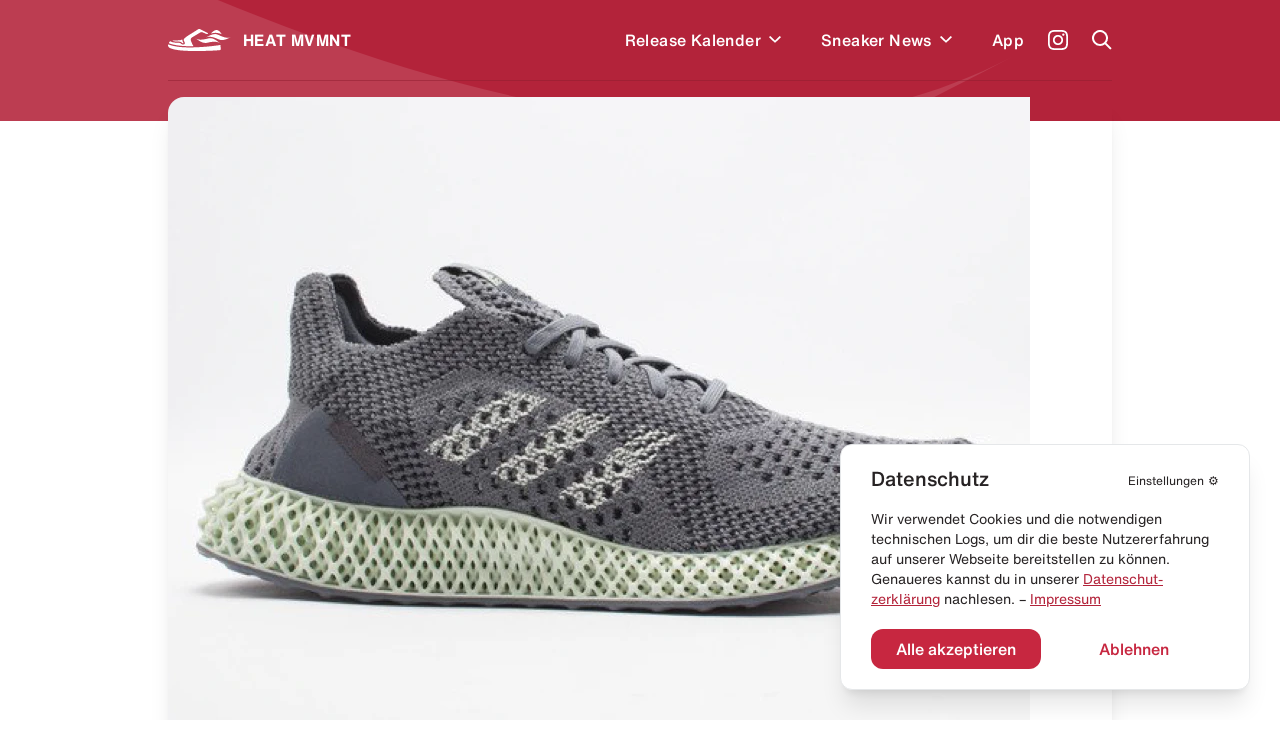

--- FILE ---
content_type: text/html; charset=utf-8
request_url: https://heat-mvmnt.de/release/adidas-futurecraft-4d-onyx
body_size: 15285
content:
<!DOCTYPE html><html lang="de"><head><meta charSet="utf-8"/><link rel="preload" href="/fonts/HelveticaNeue/HelveticaNeueInterface_regular.ttf" as="font"/><link rel="preload" href="/fonts/HelveticaNowDisplay/HelveticaNowDisplay-Regular.otf" as="font"/><link rel="preload" href="/fonts/HelveticaNowText/HelveticaNowText-Regular.otf" as="font"/><meta name="viewport" content="initial-scale=1.0, width=device-width"/><link rel="icon" href="/favicon.ico"/><meta name="theme-color" content="#B3233A"/><title>adidas Futurecraft 4D “Onyx” kaufen – HEAT MVMNT</title><meta property="og:title" content="adidas Futurecraft 4D “Onyx” kaufen – HEAT MVMNT"/><meta name="twitter:title" content="adidas Futurecraft 4D “Onyx” kaufen – HEAT MVMNT"/><meta name="description" content="Alle Infos zum Release des adidas Futurecraft 4D “Onyx” und weiteren Sneakern inklusive Datum, Preis, aller Shops &amp; Raffles."/><meta property="og:description" content="Alle Infos zum Release des adidas Futurecraft 4D “Onyx” und weiteren Sneakern inklusive Datum, Preis, aller Shops &amp; Raffles."/><meta name="twitter:description" content="Alle Infos zum Release des adidas Futurecraft 4D “Onyx” und weiteren Sneakern inklusive Datum, Preis, aller Shops &amp; Raffles."/><meta property="og:image" content="https://www.datocms-assets.com/24293/1613392758-adidas-futurecraft-4d-onyx.jpg?auto=format&amp;fit=max&amp;w=1200"/><meta property="og:image:width" content="710"/><meta property="og:image:height" content="460"/><meta name="twitter:image" content="https://www.datocms-assets.com/24293/1613392758-adidas-futurecraft-4d-onyx.jpg?auto=format&amp;fit=max&amp;w=1200"/><meta property="og:locale" content="de"/><meta property="og:type" content="article"/><meta property="og:site_name" content="HEAT MVMNT – Releases, Restocks &amp; Sales"/><meta property="article:modified_time" content="2025-04-25T18:54:47Z"/><meta name="twitter:card" content="summary"/><meta property="product:price:amount" content="400.00"/><script type="application/ld+json">{"@context":"https://schema.org","@type":"BreadcrumbList","itemListElement":[{"@type":"ListItem","position":1,"item":"https://heat-mvmnt.de/","name":"HEAT MVMNT"},{"@type":"ListItem","position":2,"item":"https://heat-mvmnt.de/releases","name":"Releases"},{"@type":"ListItem","position":3,"item":"https://heat-mvmnt.de/release/adidas-futurecraft-4d-onyx","name":"adidas Futurecraft 4D “Onyx”"}]}</script><meta name="next-head-count" content="24"/><meta name="apple-itunes-app" content="app-id=1457709330"/><meta name="google-play-app" content="app-id=com.heatmvmnt.mobileapp"/><link rel="apple-touch-icon" href="/static/app-icon.png"/><link rel="android-touch-icon" href="/static/app-icon.png"/><script id="mcjs" src="https://chimpstatic.com/mcjs-connected/js/users/b337faf7c633871f86cb400ce/f22b7d21b2582765903eacf34.js" async=""></script><link data-next-font="" rel="preconnect" href="/" crossorigin="anonymous"/><link rel="preload" href="/_next/static/css/97fa1d96e0eb14eb.css" as="style"/><link rel="stylesheet" href="/_next/static/css/97fa1d96e0eb14eb.css" data-n-g=""/><link rel="preload" href="/_next/static/css/c1f0e08014637a50.css" as="style"/><link rel="stylesheet" href="/_next/static/css/c1f0e08014637a50.css" data-n-p=""/><noscript data-n-css=""></noscript><script defer="" nomodule="" src="/_next/static/chunks/polyfills-c67a75d1b6f99dc8.js"></script><script src="/_next/static/chunks/webpack-f5446ae7c86dea75.js" defer=""></script><script src="/_next/static/chunks/framework-9387e000915d7b64.js" defer=""></script><script src="/_next/static/chunks/main-46eb3ca8604531cf.js" defer=""></script><script src="/_next/static/chunks/pages/_app-10aa29b23643046e.js" defer=""></script><script src="/_next/static/chunks/29107295-2c4ccc922958d76c.js" defer=""></script><script src="/_next/static/chunks/252f366e-6c6ad2ccfe06a9b4.js" defer=""></script><script src="/_next/static/chunks/0c428ae2-ed3ae0e29be7672e.js" defer=""></script><script src="/_next/static/chunks/78e521c3-771abcaf323b2884.js" defer=""></script><script src="/_next/static/chunks/ae51ba48-14a085346a878f40.js" defer=""></script><script src="/_next/static/chunks/d64684d8-aafcf1c88d0a72be.js" defer=""></script><script src="/_next/static/chunks/6394-d13ac3553cc7c476.js" defer=""></script><script src="/_next/static/chunks/504-484d1a02d4c11240.js" defer=""></script><script src="/_next/static/chunks/6562-595e9f689b30bdf8.js" defer=""></script><script src="/_next/static/chunks/2962-ce6ac11c8a5a1966.js" defer=""></script><script src="/_next/static/chunks/1852-4934f858610b58ee.js" defer=""></script><script src="/_next/static/chunks/5675-6a3de6baea750189.js" defer=""></script><script src="/_next/static/chunks/8692-e9f2b301a92ed392.js" defer=""></script><script src="/_next/static/chunks/5095-1b75a1e45c868364.js" defer=""></script><script src="/_next/static/chunks/2729-21adbce9af6db27d.js" defer=""></script><script src="/_next/static/chunks/pages/release/%5Bslug%5D-2b5d70ffb447e1de.js" defer=""></script><script src="/_next/static/pi14MeBXoTPUbxg7iaMu8/_buildManifest.js" defer=""></script><script src="/_next/static/pi14MeBXoTPUbxg7iaMu8/_ssgManifest.js" defer=""></script></head><body><div id="__next"><main class="antialiased  overflow-hidden" id="main"><div></div><div class="bg-primary  |  text-white"><div class="bg-wave"><header class="inner"><div class="flex  flex-row  items-center  |  py-7  sm:py-5"><div class="flex  flex-row  items-center  |  space-x-3  |  cursor-pointer  |  z-4"><svg xmlns="http://www.w3.org/2000/svg" viewBox="0 0 595.97 212.74" class="Header_logo__cGKWl"><defs><style>.heat-logo-vector_inline_svg__cls-1{fill:#fff}</style></defs><g id="heat-logo-vector_inline_svg__Ebene_2" data-name="Ebene 2"><g id="heat-logo-vector_inline_svg__Layer_1" data-name="Layer 1"><path class="heat-logo-vector_inline_svg__cls-1" d="M76.68 120.71c37.48.79 41.93 1.17 52 9.81 1.13 1 2.18 1.92 3.18 2.82 5.41 4.91 7.33 6.64 13.36 4.49a2.4 2.4 0 001.4-3.21c-.83-1.85-2-4.1-3-5.84-3.61-6.71-8.42-15.7-7.8-25.11a2.39 2.39 0 00-3.51-2.26c-7.81 4.15-14.75 7-20.3 7.66-15.37 1.92-43.61.38-65.18 2.22a2.4 2.4 0 00-.51 4.69 109.74 109.74 0 0030.36 4.73zM303.42 1.55a22 22 0 00-20.53 2.29C268.62 13.62 237 34.55 212.91 49c-10.39 6.22-21.83 14-33.36 22a142.51 142.51 0 00-28.5 26l-.11.13c-6.05 7.25-2.46 15.36 3.28 26 3.61 6.71 6.73 12.5 4.79 18.15a10.94 10.94 0 01-6.28 6.48 30 30 0 01-12 2.94c-7.54 0-12.26-4.27-16.86-8.44-.92-.84-1.89-1.71-2.94-2.61-6.62-5.67-7.16-6.14-44.46-6.93-27.39-.58-45.18-8.88-53.71-14.08a2.36 2.36 0 00-2.63.13A30.63 30.63 0 008.79 135.8a2.38 2.38 0 001.39 2.83c21 8.46 88.24 30.37 217 27.53q4.83-.1 9.6-.24a2.37 2.37 0 002-3.5c-5.51-10.22-13-24.73-17.86-37.1a128 128 0 01-5.38-16.32 25 25 0 0111.13-27.23l77.7-47.83c11-8.3 21.93-2.31 34.59 3.46 9.37 4.28 29.44 13.83 34.76 11.61a3.71 3.71 0 00.58-.31 6.4 6.4 0 00-.71-11zM496 156.61a2.36 2.36 0 00-2.72-1.85c-31.87 5.31-133 20.44-265.92 23.38q-12 .27-23.36.26C86.44 178.4 25.22 158 4.9 149.49a2.38 2.38 0 00-3 1.11c-3.89 7.67-2 20 8.51 28.09 14 10.76 63 32.53 214.07 33.89 151.53 1.36 262.76-6 270.34-9.57s2.79-23.92 2-39.87a44.61 44.61 0 00-.82-6.53z"></path><path id="heat-logo-vector_inline_svg__SVGID" class="heat-logo-vector_inline_svg__cls-1" d="M405 44.72s25-9.64 52-7.18c36.72 3.36 51.31 13.68 51.31 13.68s-18.87-36.95-45.61-41-57.7 34.5-57.7 34.5z"></path><path id="heat-logo-vector_inline_svg__SVGID-2" data-name="SVGID" class="heat-logo-vector_inline_svg__cls-1" d="M356.39 82.69C393.74 63.25 434.1 37.08 472.25 55 510.34 72.89 558.63 97.23 596 77.79c-37.34 19.44-78.51 40.54-116.65 22.64-38.18-17.91-85.56-37.18-122.96-17.74z"></path><path id="heat-logo-vector_inline_svg__SVGID-3" data-name="SVGID" class="heat-logo-vector_inline_svg__cls-1" d="M370.42 133.27c-40.89 10.09-77.15-18.59-110-45 32.84 26.4 84.9 11.92 125.78 1.83 40.88-10.1 75.38 23.43 108.22 49.77-32.78-26.39-83.12-16.69-124-6.6z"></path></g></g></svg><span class="font-bold  tracking-wide">HEAT MVMNT</span></div><nav class="ml-auto  sm:invisible  | Header_menu__wM0lo |  "><div class="hidden  sm:block  |  pt-4  px-4  |  font-display  text-2xl  font-black  |  mb-3">Menü</div><ul class="flex  flex-row  sm:flex-col  sm:py-4  sm:px-4  |  space-x-8  md:space-x-6  sm:space-x-0  sm:space-y-6  |  font-medium  tracking-wide"><li style="transition-delay:0ms"><div class="flex flex-row items-center"><a class="flex  flex-row  items-center  |  hover:text-headerTextDimmed  sm:text-xl  |  relative  z-4  
                                                            |  has-children" href="/releases"><span>Release Kalender</span></a><div class="p-2 hover:text-headerTextDimmed cursor-pointer flex  flex-row  items-center select-none  |  relative  z-4"><svg viewBox="0 0 10 7" fill="none" xmlns="http://www.w3.org/2000/svg" class="w-3 transition-all" style="top:2px"><path fill-rule="evenodd" clip-rule="evenodd" d="M8.946 0L10 1.054l-5 5-5-5L1.054 0 5 3.946 8.946 0z" fill="currentColor"></path></svg></div></div></li><li style="transition-delay:20ms"><div class="flex flex-row items-center"><a class="flex  flex-row  items-center  |  hover:text-headerTextDimmed  sm:text-xl  |  relative  z-4  
                                                            |  has-children" href="/news"><span>Sneaker News</span></a><div class="p-2 hover:text-headerTextDimmed cursor-pointer flex  flex-row  items-center select-none  |  relative  z-4"><svg viewBox="0 0 10 7" fill="none" xmlns="http://www.w3.org/2000/svg" class="w-3 transition-all" style="top:2px"><path fill-rule="evenodd" clip-rule="evenodd" d="M8.946 0L10 1.054l-5 5-5-5L1.054 0 5 3.946 8.946 0z" fill="currentColor"></path></svg></div></div></li><li style="transition-delay:40ms"><div class="flex flex-row items-center"><a class="flex  flex-row  items-center  |  hover:text-headerTextDimmed  sm:text-xl  |  relative  z-4  
                                                            |  " href="/app"><span>App</span></a></div></li></ul></nav><a class="text-white  font-medium  text-sm  sm:text-xs  |  ml-6  sm:ml-auto  |  z-4" target="_blank" href="https://www.instagram.com/heat.mvmnt/"><svg viewBox="0 0 24 24" fill="none" xmlns="http://www.w3.org/2000/svg" class="w-5  h-5"><path d="M12 0C8.74 0 8.333.015 7.053.072 5.775.132 4.905.333 4.14.63a5.876 5.876 0 00-2.126 1.384A5.855 5.855 0 00.63 4.14C.333 4.905.131 5.775.072 7.053.012 8.333 0 8.74 0 12s.015 3.667.072 4.947c.06 1.277.261 2.148.558 2.913a5.885 5.885 0 001.384 2.126A5.868 5.868 0 004.14 23.37c.766.296 1.636.499 2.913.558C8.333 23.988 8.74 24 12 24s3.667-.015 4.947-.072c1.277-.06 2.148-.262 2.913-.558a5.898 5.898 0 002.126-1.384 5.86 5.86 0 001.384-2.126c.296-.765.499-1.636.558-2.913.06-1.28.072-1.687.072-4.947s-.015-3.667-.072-4.947c-.06-1.277-.262-2.149-.558-2.913a5.89 5.89 0 00-1.384-2.126A5.847 5.847 0 0019.86.63c-.765-.297-1.636-.499-2.913-.558C15.667.012 15.26 0 12 0zm0 2.16c3.203 0 3.585.016 4.85.071 1.17.055 1.805.249 2.227.415.562.217.96.477 1.382.896.419.42.679.819.896 1.381.164.422.36 1.057.413 2.227.057 1.266.07 1.646.07 4.85 0 3.204-.015 3.585-.074 4.85-.061 1.17-.256 1.805-.421 2.227a3.81 3.81 0 01-.899 1.382 3.744 3.744 0 01-1.38.896c-.42.164-1.065.36-2.235.413-1.274.057-1.649.07-4.859.07-3.211 0-3.586-.015-4.859-.074-1.171-.061-1.816-.256-2.236-.421a3.716 3.716 0 01-1.379-.899 3.644 3.644 0 01-.9-1.38c-.165-.42-.359-1.065-.42-2.235-.045-1.26-.061-1.649-.061-4.844 0-3.196.016-3.586.061-4.861.061-1.17.255-1.814.42-2.234.21-.57.479-.96.9-1.381.419-.419.81-.689 1.379-.898.42-.166 1.051-.361 2.221-.421 1.275-.045 1.65-.06 4.859-.06l.045.03zm0 3.678a6.162 6.162 0 100 12.324 6.162 6.162 0 100-12.324zM12 16c-2.21 0-4-1.79-4-4s1.79-4 4-4 4 1.79 4 4-1.79 4-4 4zm7.846-10.405a1.441 1.441 0 01-2.88 0 1.44 1.44 0 012.88 0z" fill="currentColor"></path></svg></a><a href="#" class="block  ml-6  |  z-10"><span class="block  w-5  h-5"><svg viewBox="0 0 20 20" fill="none" xmlns="http://www.w3.org/2000/svg"><path fill-rule="evenodd" clip-rule="evenodd" d="M8 16a8 8 0 116.32-3.094l5.387 5.387-1.414 1.414-5.387-5.387A7.965 7.965 0 018 16zm6-8A6 6 0 112 8a6 6 0 0112 0z" fill="currentColor"></path></svg></span></a><a href="#" class="hidden  sm:block  ml-6  |  z-10"><span class="hamburger  |  Header_hamburger__2UVhG  "><span class="line-t"></span><span class="line-m"></span><span class="line-b"></span></span></a></div><div class="Header_searchOverlay__sojOX    
                            |  absolute  top-0  left-0  w-full  |  bg-headerBackground  shadow-2xl  |  z-3
                            |  pt-24  sm:pt-20"><div class="relative  |  inner  |  mb-10  sm:mb-6"><div class="relative"><div class="flex  flex-row  space-x-6  sm:space-x-5  |  pl-4  sm:pl-2"><div class="w-7  h-7  sm:w-6  sm:h-6  |  flex-shrink-0  |  text-hmRed400"><svg viewBox="0 0 20 20" fill="none" xmlns="http://www.w3.org/2000/svg"><path fill-rule="evenodd" clip-rule="evenodd" d="M8 16a8 8 0 116.32-3.094l5.387 5.387-1.414 1.414-5.387-5.387A7.965 7.965 0 018 16zm6-8A6 6 0 112 8a6 6 0 0112 0z" fill="currentColor"></path></svg></div><div class="w-full"><form action="."><input type="search" placeholder="Releases durchsuchen..." class="w-full  
                                  |  bg-transparent  outline-none  appearance-none  
                                  |  font-helvetica-now  text-lg  font-medium  placeholder-hmRed400
                                  |  "/></form></div></div><div class="absolute  right-0  top-0  bottom-0  text-hmRed400 |  flex  flex-row  items-center  space-x-3 |  text-xs  font-medium  text-right  pointer-events-none |  sm:hidden"><div class="w-4  h-4"><svg viewBox="0 0 41 41" fill="none" xmlns="http://www.w3.org/2000/svg"><path d="M37.381.52H21.352a3.348 3.348 0 00-3.341 3.341v11.332a3.141 3.141 0 01-3.148 3.148H3.871c-1.744 0-3.148 1.404-3.148 3.196v15.157a3.348 3.348 0 003.342 3.342h33.317a3.348 3.348 0 003.341-3.342V3.862A3.348 3.348 0 0037.38.52zm-9.733 28.426c0 .823-.678 1.453-1.501 1.453H12.345c-.097 0-.145.097-.048.145l2.034 2.034a.234.234 0 010 .34l-1.405 1.403a.234.234 0 01-.339 0l-4.165-4.164a1.462 1.462 0 010-2.082l4.068-4.068a.234.234 0 01.34 0l1.403 1.404a.234.234 0 010 .34L12.2 27.783c-.049.048 0 .145.048.145h12.688c.145 0 .242-.097.242-.242V22.99c0-.145.097-.242.242-.242h1.985c.146 0 .243.097.243.242v5.956zm8.958-15.835c0 .097-.048.145-.145.145h-1.259c-.097 0-.145-.048-.145-.145V7.348c0-.63-.484-1.114-1.114-1.114h-5.472c-.097 0-.145-.048-.145-.145V4.83c0-.097.048-.145.145-.145h5.472a2.656 2.656 0 012.664 2.663v5.763z" fill="currentColor"></path></svg></div><div>Enter um zu suchen</div></div></div></div><div></div></div><div class="border-b  border-headerBorder  |  opacity-50"></div></header><div class="pb-10"></div></div></div><div class="inner  -mt-6"><div class="relative  mb-10  sm:mb-5"><div class="rounded-2xl  sm:rounded-xl  shadow-xl  |  overflow-hidden"><div style="overflow:hidden;position:relative;width:100%;max-width:862px"><img style="display:block;width:100%" src="[data-uri]" aria-hidden="true" alt=""/><img aria-hidden="true" alt="" src="[data-uri]" style="background-color:#cad0ba;transition:opacity 500ms;opacity:1;position:absolute;left:-5%;top:-5%;width:110%;height:110%;max-width:none;max-height:none"/><noscript><picture><source srcSet="https://www.datocms-assets.com/24293/1585140579-bildschirmfoto-2018-11-13-um-10-30-26-862x675.png?dpr=0.25&amp;fm=webp&amp;max-h=105&amp;max-w=103845 215w,https://www.datocms-assets.com/24293/1585140579-bildschirmfoto-2018-11-13-um-10-30-26-862x675.png?dpr=0.5&amp;fm=webp&amp;max-h=210&amp;max-w=207690 431w,https://www.datocms-assets.com/24293/1585140579-bildschirmfoto-2018-11-13-um-10-30-26-862x675.png?dpr=0.75&amp;fm=webp&amp;max-h=315&amp;max-w=311535 646w,https://www.datocms-assets.com/24293/1585140579-bildschirmfoto-2018-11-13-um-10-30-26-862x675.png?fm=webp&amp;max-h=420&amp;max-w=645 862w" sizes="(max-width: 862px) 100vw, 862px" type="image/webp"/><source srcSet="https://www.datocms-assets.com/24293/1585140579-bildschirmfoto-2018-11-13-um-10-30-26-862x675.png?dpr=0.25&amp;fm=jpg&amp;max-h=105&amp;max-w=103845 215w,https://www.datocms-assets.com/24293/1585140579-bildschirmfoto-2018-11-13-um-10-30-26-862x675.png?dpr=0.5&amp;fm=jpg&amp;max-h=210&amp;max-w=207690 431w,https://www.datocms-assets.com/24293/1585140579-bildschirmfoto-2018-11-13-um-10-30-26-862x675.png?dpr=0.75&amp;fm=jpg&amp;max-h=315&amp;max-w=311535 646w,https://www.datocms-assets.com/24293/1585140579-bildschirmfoto-2018-11-13-um-10-30-26-862x675.png?fm=jpg&amp;max-h=420&amp;max-w=645 862w" sizes="(max-width: 862px) 100vw, 862px"/><img src="https://www.datocms-assets.com/24293/1585140579-bildschirmfoto-2018-11-13-um-10-30-26-862x675.png?fm=jpg&amp;max-h=420&amp;max-w=645" alt="adidas Futurecraft 4D “Onyx”" title="adidas Futurecraft 4D “Onyx”" style="position:absolute;left:0;top:0;width:100%;height:100%;max-width:none;max-height:none" loading="lazy"/></picture></noscript></div></div><div class="absolute  bottom-0  left-0  w-full  |  px-5  py-4  sm:px-4  sm:py-3  |  z-2  |  flex  flex-row  items-end  justify-between"><div class="text-xs  sm:text-xxs  text-contentTextDimmed  font-medium"></div></div></div><h1 class="font-display  text-4xl  sm:text-2xl  sm:leading-tight  font-black  |  mb-3">adidas Futurecraft 4D “Onyx”</h1><div class="flex  flex-row  items-center  |  space-x-3  |  mb-3"></div><div class="flex  flex-row  items-center  justify-between  |  sm:flex-col  sm:items-stretch  sm:justify-start  |  mb-10  sm:mb-6"><div class="flex  flex-row  items-center  |  space-x-4  sm:space-x-2  |  sm:mb-5"><div class="text-sm  font-medium  sm:text-xs  |  px-4  py-2  sm:px-2  sm:py-1  |  rounded-xl  sm:rounded-lg" style="background:var(--color-grey400);color:white">Ausverkauft</div><div class="text-babItemText  |  md:text-sm"><strong>Di. 20. Nov.</strong> <!-- -->2018 – 23:00</div></div><div class="flex  flex-row  items-center  |    |  sm:w-full"><div class="flex  flex-row  space-x-8"><div><div class="text-label">Preis</div><div class="flex  flex-row  items-center"><div class="text-xl  font-bold  |  md:text-base">400 €</div></div></div><div><div class="text-label">Shops</div><div class="flex  flex-row  items-center"><div class="text-contentTextDimmed  |  w-4  h-4  mr-1  |  flex  flex-row  items-center  justify-center  KpiCol_icon__lKGTp"><svg viewBox="0 0 19 19" fill="none" xmlns="http://www.w3.org/2000/svg"><path fill-rule="evenodd" clip-rule="evenodd" d="M3.664 1.83c-.16-.001-.314.017-.46.052A3.972 3.972 0 002.436.724C1.925.204 1.117 0 0 0v1.827c.683 0 1.075.1 1.164.19.34.344.636 1.046.636 1.637l.009.129.882 6.265A2.826 2.826 0 000 12.743L0 13.702c.087 1.501 1.226 2.657 2.649 2.739h.204A2.704 2.704 0 005.4 18.269a2.704 2.704 0 002.546-1.827h2.108A2.704 2.704 0 0012.6 18.27c1.491 0 2.7-1.227 2.7-2.74 0-1.514-1.209-2.74-2.7-2.74a2.704 2.704 0 00-2.546 1.826H7.946A2.704 2.704 0 005.4 12.788a2.704 2.704 0 00-2.546 1.827H2.7c-.459-.028-.87-.445-.902-.968l.002-.859c.024-.473.433-.889.945-.914h10.86l.133-.042a2.377 2.377 0 001.487-1.416l.095-.19.308-.62.948-1.911c.76-1.537 1.24-2.514 1.345-2.754.544-1.232-.558-2.18-1.684-2.2L3.664 1.829zm9.628 8.218h-8.69a.155.155 0 01-.111-.128l-.882-6.266 12.495.909c-.219.452-.616 1.26-1.136 2.312l-.013.026-.934 1.882-.308.619-.116.234-.044.103a.569.569 0 01-.26.309zm-.692 6.394c.497 0 .9-.409.9-.913a.907.907 0 00-.9-.914c-.497 0-.9.41-.9.914s.403.913.9.913zm-6.3-.913a.907.907 0 01-.9.913.907.907 0 01-.9-.913c0-.505.403-.914.9-.914s.9.41.9.914z" fill="currentColor"></path></svg></div><div class="text-xl  font-bold  |  md:text-base">0</div></div></div></div><a class="heat-button  |  cursor-pointer inline-block  |  px-3  py-2  |  rounded-xl  |  transition-all  |  hover:transform  hover:-translate-y-px text-center  |  font-medium bg-tileBackground  |  text-contentText  |  hover:bg-skeletonSecondary  |  ml-8  sm:ml-auto" href="https://prf.hn/l/ryj81Jx" rel="noopener noreferrer  undefined">Zum Shop</a></div></div><div class="row  gutters  sm:flex-col  sm:space-y-6  |  mb-10"><div class="w-6/12  sm:w-full"><div class="space-y-6"><div class=""><div class="text-section-label  |  mb-2">Shops</div><div class="space-y-1"><div class="block cursor-pointer" href="https://prf.hn/l/ryj81Jx"><div class="w-full  px-3  py-2  rounded-2xl  bg-babContentBg  |  flex  flex-row  items-center"><div class="w-8  h-8  |  mr-3"><img src="https://www.datocms-assets.com/24293/1685607351-adidas-shoplogo-brands-hm.png?max-h=150&amp;max-w=150"/></div><div><div class="font-bold  text-contentText">adidas</div><div class="text-label">Di. 20. Nov. 2018 – 23:00</div></div><div class="ml-auto"><a class="heat-button  |  cursor-pointer inline-block  |  px-3  py-2  |  rounded-xl  |  transition-all  |  hover:transform  hover:-translate-y-px text-center  |  font-medium bg-buttonBackground  |  text-buttonText  |  " href="https://prf.hn/l/ryj81Jx" rel="noopener noreferrer  nofollow">Öffnen</a></div></div></div></div></div><div class=""><div class="text-section-label  |  mb-2">Zweite Chance</div><div class="space-y-1"><div class="block cursor-pointer" href="https://stockx.pvxt.net/c/2089136/2703802/9060?subId1=dato-shoe-stockx-adidas-futurecraft-4d-onix-aero-green&amp;u=https%3A%2F%2Fstockx.com%2Fadidas-futurecraft-4d-onix-aero-green"><div class="w-full  px-3  py-2  rounded-2xl  bg-babContentBg  |  flex  flex-row  items-center"><div class="w-8  h-8  |  mr-3"><img src="https://www.datocms-assets.com/24293/1586864506-shop-stockx-1hm.png?max-h=150&amp;max-w=150"/></div><div><div class="font-bold  text-contentText">stockX</div></div><div class="ml-auto"><a class="heat-button  |  cursor-pointer inline-block  |  px-3  py-2  |  rounded-xl  |  transition-all  |  hover:transform  hover:-translate-y-px text-center  |  font-medium bg-buttonBackground  |  text-buttonText  |  " href="https://stockx.pvxt.net/c/2089136/2703802/9060?subId1=dato-shoe-stockx-adidas-futurecraft-4d-onix-aero-green&amp;u=https%3A%2F%2Fstockx.com%2Fadidas-futurecraft-4d-onix-aero-green" rel="noopener noreferrer  nofollow">Öffnen</a></div></div></div></div></div><div class="flex flex-row sm:flex-col items-center gap-3"><svg xmlns="http://www.w3.org/2000/svg" viewBox="0 0 16 16" class="w-6 h-6 flex-shrink-0 fill-hmGrey400"><path fill-rule="evenodd" d="M8 16A8 8 0 118 0a8 8 0 010 16zm0-2A6 6 0 108 2a6 6 0 000 12zm1.004-3.002H7.003v-4h2v4zM8 5.998a1 1 0 110-2 1 1 0 010 2z"></path></svg><p class="text-xs text-hmGrey400">Diese Seite enthält Links zu unseren Partnern. Wir erhalten evtl. eine Provision, wenn du etwas kaufst. Für dich bleibt der Preis gleich und du unterstützt uns damit.</p></div></div></div><div class="w-6/12  sm:w-full  |  relative" style="min-height:200px"><div class="space-y-6"><div class=""><div class="text-section-label  |  mb-2">Raffles</div><div class="space-y-1"><div class="block"><div class="w-full  px-3  py-2  rounded-2xl  bg-babContentBg  |  flex  flex-row  items-center"><div class="w-8  h-8  |  flex  flex-row  items-center  justify-center  |  mr-3"><div class="w-6  h-6  |  border-2  border-contentText  |  rounded-full"></div></div><div><div class="font-bold  text-contentText">Naked</div></div><div class="ml-auto"><a class="heat-button  |  cursor-pointer inline-block  |  px-3  py-2  |  rounded-xl  |  transition-all  |  hover:transform  hover:-translate-y-px text-center  |  font-medium bg-buttonBackground  |  text-buttonText  |  " rel="noopener noreferrer  undefined">Öffnen</a></div></div></div><div class="block"><div class="w-full  px-3  py-2  rounded-2xl  bg-babContentBg  |  flex  flex-row  items-center"><div class="w-8  h-8  |  flex  flex-row  items-center  justify-center  |  mr-3"><div class="w-6  h-6  |  border-2  border-contentText  |  rounded-full"></div></div><div><div class="font-bold  text-contentText">Asphaltgold</div></div><div class="ml-auto"><a class="heat-button  |  cursor-pointer inline-block  |  px-3  py-2  |  rounded-xl  |  transition-all  |  hover:transform  hover:-translate-y-px text-center  |  font-medium bg-buttonBackground  |  text-buttonText  |  " rel="noopener noreferrer  undefined">Öffnen</a></div></div></div><div class="block"><div class="w-full  px-3  py-2  rounded-2xl  bg-babContentBg  |  flex  flex-row  items-center"><div class="w-8  h-8  |  flex  flex-row  items-center  justify-center  |  mr-3"><div class="w-6  h-6  |  border-2  border-contentText  |  rounded-full"></div></div><div><div class="font-bold  text-contentText">BTSN</div></div><div class="ml-auto"><a class="heat-button  |  cursor-pointer inline-block  |  px-3  py-2  |  rounded-xl  |  transition-all  |  hover:transform  hover:-translate-y-px text-center  |  font-medium bg-buttonBackground  |  text-buttonText  |  " rel="noopener noreferrer  undefined">Öffnen</a></div></div></div></div></div><div class="flex flex-row sm:flex-col items-center gap-3"><svg xmlns="http://www.w3.org/2000/svg" viewBox="0 0 16 16" class="w-6 h-6 flex-shrink-0 fill-hmGrey400"><path fill-rule="evenodd" d="M8 16A8 8 0 118 0a8 8 0 010 16zm0-2A6 6 0 108 2a6 6 0 000 12zm1.004-3.002H7.003v-4h2v4zM8 5.998a1 1 0 110-2 1 1 0 010 2z"></path></svg><p class="text-xs text-hmGrey400">Diese Seite enthält Links zu unseren Partnern. Wir erhalten evtl. eine Provision, wenn du etwas kaufst. Für dich bleibt der Preis gleich und du unterstützt uns damit.</p></div></div><div class="absolute  -top-1  -bottom-1  -left-1  -right-1  z-10  |  backdrop-filter  backdrop-blur-xs  |  sm:pt-3" style="background:rgba(255, 255, 255, 0.8)"><div class="flex  flex-col  items-center  justify-center  |  text-center  text-contentText"><div class="w-8  h-8  |  text-primary  |  mb-3"><svg viewBox="0 0 21 28" fill="none" xmlns="http://www.w3.org/2000/svg" class="w-full  h-full"><path fill-rule="evenodd" clip-rule="evenodd" d="M3.818 12.727V6.364a6.364 6.364 0 1112.728 0v2.545H14V6.364a3.818 3.818 0 00-7.636 0v6.363h11.454a2.545 2.545 0 012.546 2.546v10.181A2.545 2.545 0 0117.818 28H2.545A2.545 2.545 0 010 25.454V15.274a2.545 2.545 0 012.545-2.546h1.273zM2.545 25.454V15.274h15.273v10.181H2.545zm8.91-5.09a1.273 1.273 0 11-2.546 0 1.273 1.273 0 012.545 0z" fill="currentColor"></path></svg></div><div class="text-section-label">Aktuell keine Raffles für diesen Release</div><div class="text-sm  |  mb-3">Sobald Raffles für diesen Schuh verfügbar werden<br/>listen wir diese in unserer <strong>kostenlosen App</strong></div><a href="https://app.adjust.com/1us0j09?label=Webseite" target="_blank" rel="noreferrer" class="flex  flex-row  items-center  space-x-3  |  bg-white  |  rounded-2xl  |  text-primary  |  px-3  pr-5  py-3" style="filter:drop-shadow(0px 36px 47px rgba(0, 0, 0, 0.05)) drop-shadow(0px 19.2156px 17.1558px rgba(0, 0, 0, 0.0390616)) drop-shadow(0px 7.50822px 8.32881px rgba(0, 0, 0, 0.0299478)) drop-shadow(0px 3.6249px 4.08294px rgba(0, 0, 0, 0.02279)) drop-shadow(0px 4.85412px 1.6144px rgba(0, 0, 0, 0.0168666))"><span class="block  w-12  h-12"><img alt="HEAT MVMNT Mobile App" loading="lazy" width="100" height="100" decoding="async" data-nimg="1" style="color:transparent;max-width:100%;height:auto" srcSet="/_next/image?url=%2F_next%2Fstatic%2Fmedia%2Fapp-icon.052b9c9d.png&amp;w=128&amp;q=75 1x, /_next/image?url=%2F_next%2Fstatic%2Fmedia%2Fapp-icon.052b9c9d.png&amp;w=256&amp;q=75 2x" src="/_next/image?url=%2F_next%2Fstatic%2Fmedia%2Fapp-icon.052b9c9d.png&amp;w=256&amp;q=75"/></span><span class="block"><span class="block  font-medium">App herunterladen</span><span class="block  text-sm">Für iOS &amp; Android</span></span></a></div></div></div></div><div class=""><div class="py-10"><hr/></div><h3 class="text-xl  sm:text-lg  font-display  font-black  |  mb-4">Ähnliche Artikel</h3><div class="swiper swiper-wrapper" style="overflow:visible"><div class="swiper-wrapper"><div class="swiper-slide ReleasePage_linkedArticlesSlide__44_Qe"><a class="  |  rte-ignore  |  group  |  block  |  " href="/release/adidas-runner-mid-4d-aero-green"><div class="aspect-w-1  aspect-h-1  |  rounded-3xl  sm:rounded-2xl  overflow-hidden  |  mb-1  |  cursor-pointer  |  transition-all  hover:shadow-xl  hover:transform  hover:scale-102"><div class="container"><div class="absolute  top-0  left-0  |  flex  w-full  |  p-4  sm:p-2"><div class="flex  flex-row  space-x-2  |  w-1/2"></div><div class="flex  flex-row  space-x-2  justify-end  |  w-1/2"></div></div><div class="w-full  h-full  |  flex  items-center  justify-center  |  bg-tileBackground"><img src="https://www.datocms-assets.com/24293/1617191754-adidas-runner-mid-4d-aero-green.jpg?fit=crop&amp;fm=jpg&amp;h=420&amp;w=645" alt="adidas Runner Mid 4D &quot;Aero Green&quot;" title="adidas Runner Mid 4D &quot;Aero Green&quot;"/></div><div class="absolute  bottom-0  left-0  |  p-3  sm:p-2 "></div></div></div><div class="px-3  sm:px-2"><h4 class="rte-ignore  font-medium  text-sm  sm:text-xs">adidas Runner Mid 4D &quot;Aero Green&quot;</h4></div></a></div><div class="swiper-slide ReleasePage_linkedArticlesSlide__44_Qe"><a class="  |  rte-ignore  |  group  |  block  |  " href="/release/adidas-ultra-4d-oreo"><div class="aspect-w-1  aspect-h-1  |  rounded-3xl  sm:rounded-2xl  overflow-hidden  |  mb-1  |  cursor-pointer  |  transition-all  hover:shadow-xl  hover:transform  hover:scale-102"><div class="container"><div class="absolute  top-0  left-0  |  flex  w-full  |  p-4  sm:p-2"><div class="flex  flex-row  space-x-2  |  w-1/2"></div><div class="flex  flex-row  space-x-2  justify-end  |  w-1/2"></div></div><div class="w-full  h-full  |  flex  items-center  justify-center  |  bg-tileBackground"><img src="https://www.datocms-assets.com/24293/1606484621-adidas-ultra-4d-oreo.jpg?fit=crop&amp;fm=jpg&amp;h=420&amp;w=645" alt="adidas Ultra 4D “Oreo”" title="adidas Ultra 4D “Oreo”"/></div><div class="absolute  bottom-0  left-0  |  p-3  sm:p-2 "></div></div></div><div class="px-3  sm:px-2"><h4 class="rte-ignore  font-medium  text-sm  sm:text-xs">adidas Ultra 4D “Oreo”</h4></div></a></div><div class="swiper-slide ReleasePage_linkedArticlesSlide__44_Qe"><a class="  |  rte-ignore  |  group  |  block  |  " href="/release/adidas-zx-2000-4d-dash-green"><div class="aspect-w-1  aspect-h-1  |  rounded-3xl  sm:rounded-2xl  overflow-hidden  |  mb-1  |  cursor-pointer  |  transition-all  hover:shadow-xl  hover:transform  hover:scale-102"><div class="container"><div class="absolute  top-0  left-0  |  flex  w-full  |  p-4  sm:p-2"><div class="flex  flex-row  space-x-2  |  w-1/2"></div><div class="flex  flex-row  space-x-2  justify-end  |  w-1/2"></div></div><div class="w-full  h-full  |  flex  items-center  justify-center  |  bg-tileBackground"><img src="https://www.datocms-assets.com/24293/1586260520-adidas-zx-2k-4d-dash-green.jpg?fit=crop&amp;fm=jpg&amp;h=420&amp;w=645" alt="adidas ZX 2000 4D “Dash Green”" title="adidas ZX 2000 4D “Dash Green”"/></div><div class="absolute  bottom-0  left-0  |  p-3  sm:p-2 "></div></div></div><div class="px-3  sm:px-2"><h4 class="rte-ignore  font-medium  text-sm  sm:text-xs">adidas ZX 2000 4D “Dash Green”</h4></div></a></div><div class="swiper-slide ReleasePage_linkedArticlesSlide__44_Qe"><a class="  |  rte-ignore  |  group  |  block  |  " href="/release/adidas-consortium-ultraboost-19-x-consortium-blue"><div class="aspect-w-1  aspect-h-1  |  rounded-3xl  sm:rounded-2xl  overflow-hidden  |  mb-1  |  cursor-pointer  |  transition-all  hover:shadow-xl  hover:transform  hover:scale-102"><div class="container"><div class="absolute  top-0  left-0  |  flex  w-full  |  p-4  sm:p-2"><div class="flex  flex-row  space-x-2  |  w-1/2"></div><div class="flex  flex-row  space-x-2  justify-end  |  w-1/2"></div></div><div class="w-full  h-full  |  flex  items-center  justify-center  |  bg-tileBackground"><img src="https://www.datocms-assets.com/24293/1668053999-14765c.jpg?fit=crop&amp;fm=jpg&amp;h=420&amp;w=645" alt="adidas Consortium Ultraboost 19 x Consortium (Blue)" title="adidas Consortium Ultraboost 19 x Consortium (Blue)"/></div><div class="absolute  bottom-0  left-0  |  p-3  sm:p-2 "></div></div></div><div class="px-3  sm:px-2"><h4 class="rte-ignore  font-medium  text-sm  sm:text-xs">adidas Consortium Ultraboost 19 x Consortium (Blue)</h4></div></a></div><div class="swiper-slide ReleasePage_linkedArticlesSlide__44_Qe"><a class="  |  rte-ignore  |  group  |  block  |  " href="/release/adidas-zx-4000-runner-4d-linen-green"><div class="aspect-w-1  aspect-h-1  |  rounded-3xl  sm:rounded-2xl  overflow-hidden  |  mb-1  |  cursor-pointer  |  transition-all  hover:shadow-xl  hover:transform  hover:scale-102"><div class="container"><div class="absolute  top-0  left-0  |  flex  w-full  |  p-4  sm:p-2"><div class="flex  flex-row  space-x-2  |  w-1/2"></div><div class="flex  flex-row  space-x-2  justify-end  |  w-1/2"></div></div><div class="w-full  h-full  |  flex  items-center  justify-center  |  bg-tileBackground"><img src="https://www.datocms-assets.com/24293/1613394181-adidas-zx-4000-runner-4d-linen-green.jpg?fit=crop&amp;fm=jpg&amp;h=420&amp;w=645" alt="adidas ZX 4000 Runner 4D &quot;Linen Green&quot;" title="adidas ZX 4000 Runner 4D &quot;Linen Green&quot;"/></div><div class="absolute  bottom-0  left-0  |  p-3  sm:p-2 "></div></div></div><div class="px-3  sm:px-2"><h4 class="rte-ignore  font-medium  text-sm  sm:text-xs">adidas ZX 4000 Runner 4D &quot;Linen Green&quot;</h4></div></a></div><div class="swiper-slide ReleasePage_linkedArticlesSlide__44_Qe"><a class="  |  rte-ignore  |  group  |  block  |  " href="/release/adidas-ultra-boost-engineered-garments"><div class="aspect-w-1  aspect-h-1  |  rounded-3xl  sm:rounded-2xl  overflow-hidden  |  mb-1  |  cursor-pointer  |  transition-all  hover:shadow-xl  hover:transform  hover:scale-102"><div class="container"><div class="absolute  top-0  left-0  |  flex  w-full  |  p-4  sm:p-2"><div class="flex  flex-row  space-x-2  |  w-1/2"></div><div class="flex  flex-row  space-x-2  justify-end  |  w-1/2"></div></div><div class="w-full  h-full  |  flex  items-center  justify-center  |  bg-tileBackground"><img src="https://www.datocms-assets.com/24293/1617104822-adidas-ultra-boost-engineered-garments.jpg?fit=crop&amp;fm=jpg&amp;h=420&amp;w=645" alt="adidas Ultra Boost &quot;Engineered Garments&quot;" title="adidas Ultra Boost &quot;Engineered Garments&quot;"/></div><div class="absolute  bottom-0  left-0  |  p-3  sm:p-2 "></div></div></div><div class="px-3  sm:px-2"><h4 class="rte-ignore  font-medium  text-sm  sm:text-xs">adidas Ultra Boost &quot;Engineered Garments&quot;</h4></div></a></div></div></div></div><div><div class="py-10"><hr/></div><div class="mb-5  text-base">Wo du den <strong>adidas Futurecraft 4D “Onyx”</strong> kaufen kannst haben wir dir oben in der Storelist verlinkt.<br/>Dort findest du außerdem auch alle Raffles.</div><div class="rte-content  |  rte-content_rteContent__yka9q  |  "><h4>Keinen Sneaker Release oder Restock verpassen </h4><p>Du möchtest diesen <strong>Sneaker Release</strong> auf keinen Fall verpassen, oder über einen <strong>Sneaker Restock</strong> <strong>sofort informiert</strong> werden? Dann hol dir jetzt unsere kostenlose <a target="_blank" href="https://app.adjust.com/jj9ij8j?label=Webseite">HEAT MVMNT Sneaker App</a>. Dort findest du nicht nur einen Sneaker Release Kalender, sondern auch Restock Alerts, sowie Streetwear Deals &amp; Neuheiten. Schau gerne rein!</p><h5>Social Media </h5><ul><li><p><a target="_blank" href="https://www.instagram.com/heat.mvmnt/">Instagram</a></p></li><li><p><a target="_blank" href="https://t.me/HEATMVMNT">Telegram</a></p></li><li><p><a target="_blank" href="https://vm.tiktok.com/ZM8xjh4QV/">Tiktok</a></p></li></ul></div><div class="flex  flex-row  space-x-4  items-center  |  sm:flex-col  sm:items-start  sm:space-x-0  sm:space-y-1"><div class="ReleasePage_appStoreBadge__SE2dZ"><a href="https://app.adjust.com/y2n8m9y" target="_blank"><img alt="App Store Icon" loading="lazy" width="498" height="168" decoding="async" data-nimg="1" style="color:transparent;max-width:100%;height:auto" srcSet="/_next/image?url=%2F_next%2Fstatic%2Fmedia%2Fapp-store-badge.25cf3af3.png&amp;w=640&amp;q=75 1x, /_next/image?url=%2F_next%2Fstatic%2Fmedia%2Fapp-store-badge.25cf3af3.png&amp;w=1080&amp;q=75 2x" src="/_next/image?url=%2F_next%2Fstatic%2Fmedia%2Fapp-store-badge.25cf3af3.png&amp;w=1080&amp;q=75"/></a></div><div class="ReleasePage_playStoreBadge__aVv0b"><a href="https://app.adjust.com/y2n8m9y" target="_blank"><img alt="Google Play Icon" loading="lazy" width="564" height="168" decoding="async" data-nimg="1" style="color:transparent;max-width:100%;height:auto" srcSet="/_next/image?url=%2F_next%2Fstatic%2Fmedia%2Fplay-store-badge.fa17c659.png&amp;w=640&amp;q=75 1x, /_next/image?url=%2F_next%2Fstatic%2Fmedia%2Fplay-store-badge.fa17c659.png&amp;w=1200&amp;q=75 2x" src="/_next/image?url=%2F_next%2Fstatic%2Fmedia%2Fplay-store-badge.fa17c659.png&amp;w=1200&amp;q=75"/></a></div></div></div></div><footer class="w-full  bg-babContentBg  |  py-10  sm:py-6  |  mt-20  sm:mt-12"><div class="inner  mb-6  sm:mb-4"><div class="row  gutters"><div class="w-3/6  sm:w-3/6"><h4 class="text-xl  sm:text-lg  font-display  font-bold  |  mb-4">Social Media</h4><div class="flex  flex-row  sm:flex-col  space-x-10  sm:space-x-0  sm:space-y-3"><ul class="space-y-3"><li><a class="flex  flex-row  items-center  space-x-2  |  text-primary  font-medium  text-sm  sm:text-xs" target="_blank" href="https://www.instagram.com/heat.mvmnt/"><svg viewBox="0 0 24 24" fill="none" xmlns="http://www.w3.org/2000/svg" class="w-6  h-6  sm:w-5  sm:h-5"><path d="M12 0C8.74 0 8.333.015 7.053.072 5.775.132 4.905.333 4.14.63a5.876 5.876 0 00-2.126 1.384A5.855 5.855 0 00.63 4.14C.333 4.905.131 5.775.072 7.053.012 8.333 0 8.74 0 12s.015 3.667.072 4.947c.06 1.277.261 2.148.558 2.913a5.885 5.885 0 001.384 2.126A5.868 5.868 0 004.14 23.37c.766.296 1.636.499 2.913.558C8.333 23.988 8.74 24 12 24s3.667-.015 4.947-.072c1.277-.06 2.148-.262 2.913-.558a5.898 5.898 0 002.126-1.384 5.86 5.86 0 001.384-2.126c.296-.765.499-1.636.558-2.913.06-1.28.072-1.687.072-4.947s-.015-3.667-.072-4.947c-.06-1.277-.262-2.149-.558-2.913a5.89 5.89 0 00-1.384-2.126A5.847 5.847 0 0019.86.63c-.765-.297-1.636-.499-2.913-.558C15.667.012 15.26 0 12 0zm0 2.16c3.203 0 3.585.016 4.85.071 1.17.055 1.805.249 2.227.415.562.217.96.477 1.382.896.419.42.679.819.896 1.381.164.422.36 1.057.413 2.227.057 1.266.07 1.646.07 4.85 0 3.204-.015 3.585-.074 4.85-.061 1.17-.256 1.805-.421 2.227a3.81 3.81 0 01-.899 1.382 3.744 3.744 0 01-1.38.896c-.42.164-1.065.36-2.235.413-1.274.057-1.649.07-4.859.07-3.211 0-3.586-.015-4.859-.074-1.171-.061-1.816-.256-2.236-.421a3.716 3.716 0 01-1.379-.899 3.644 3.644 0 01-.9-1.38c-.165-.42-.359-1.065-.42-2.235-.045-1.26-.061-1.649-.061-4.844 0-3.196.016-3.586.061-4.861.061-1.17.255-1.814.42-2.234.21-.57.479-.96.9-1.381.419-.419.81-.689 1.379-.898.42-.166 1.051-.361 2.221-.421 1.275-.045 1.65-.06 4.859-.06l.045.03zm0 3.678a6.162 6.162 0 100 12.324 6.162 6.162 0 100-12.324zM12 16c-2.21 0-4-1.79-4-4s1.79-4 4-4 4 1.79 4 4-1.79 4-4 4zm7.846-10.405a1.441 1.441 0 01-2.88 0 1.44 1.44 0 012.88 0z" fill="currentColor"></path></svg><span>Instagram</span></a></li><li><a class="flex  flex-row  items-center  space-x-2  |  text-primary  font-medium  text-sm  sm:text-xs" target="_blank" href="https://www.tiktok.com/@heat.mvmnt"><svg viewBox="0 0 24 24" xmlns="http://www.w3.org/2000/svg" class="w-6  h-6  sm:w-5  sm:h-5"><path d="M12.525.02c1.31-.02 2.61-.01 3.91-.02.08 1.53.63 3.09 1.75 4.17 1.12 1.11 2.7 1.62 4.24 1.79v4.03c-1.44-.05-2.89-.35-4.2-.97-.57-.26-1.1-.59-1.62-.93-.01 2.92.01 5.84-.02 8.75-.08 1.4-.54 2.79-1.35 3.94-1.31 1.92-3.58 3.17-5.91 3.21-1.43.08-2.86-.31-4.08-1.03-2.02-1.19-3.44-3.37-3.65-5.71-.02-.5-.03-1-.01-1.49.18-1.9 1.12-3.72 2.58-4.96 1.66-1.44 3.98-2.13 6.15-1.72.02 1.48-.04 2.96-.04 4.44-.99-.32-2.15-.23-3.02.37-.63.41-1.11 1.04-1.36 1.75-.21.51-.15 1.07-.14 1.61.24 1.64 1.82 3.02 3.5 2.87 1.12-.01 2.19-.66 2.77-1.61.19-.33.4-.67.41-1.06.1-1.79.06-3.57.07-5.36.01-4.03-.01-8.05.02-12.07z" fill="currentColor"></path></svg><span>TikTok</span></a></li></ul><ul class="space-y-3"><li><a class="flex  flex-row  items-center  space-x-2  |  text-primary  font-medium  text-sm  sm:text-xs" href="https://www.facebook.com/heat.mvmnt1/"><svg viewBox="0 0 24 24" xmlns="http://www.w3.org/2000/svg" class="w-6  h-6  sm:w-5  sm:h-5"><path d="M24 12.073c0-6.627-5.373-12-12-12s-12 5.373-12 12c0 5.99 4.388 10.954 10.125 11.854v-8.385H7.078v-3.47h3.047V9.43c0-3.007 1.792-4.669 4.533-4.669 1.312 0 2.686.235 2.686.235v2.953H15.83c-1.491 0-1.956.925-1.956 1.874v2.25h3.328l-.532 3.47h-2.796v8.385C19.612 23.027 24 18.062 24 12.073z" fill="currentColor"></path></svg><span>Facebook</span></a></li></ul></div></div><div class="w-3/6  sm:w-3/6"><h4 class="text-xl  sm:text-lg  font-display  font-bold  |  mb-4">Links</h4><div class="flex  flex-row  sm:flex-col  space-x-10  sm:space-x-0  sm:space-y-3"><ul class="space-y-3"><li><a class="flex  flex-row  items-center  space-x-2  |  text-primary  font-medium  text-sm  sm:text-xs" target="_blank" href="/article/sneaker-lexikon"><span>Sneaker Lexikon</span></a></li><li><a class="flex  flex-row  items-center  space-x-2  |  text-primary  font-medium  text-sm  sm:text-xs" target="_blank" href="/sneaker-resell-guide"><span>Resell Guide</span></a></li><li><a class="flex  flex-row  items-center  space-x-2  |  text-primary  font-medium  text-sm  sm:text-xs" target="_blank" href="/heat-mvmnt-faq"><span>FAQ</span></a></li></ul><ul class="space-y-3"><li><a class="flex  flex-row  items-center  space-x-2  |  text-primary  font-medium  text-sm  sm:text-xs" href="/datenschutz"><span>Datenschutz</span></a></li><li><a class="flex  flex-row  items-center  space-x-2  |  text-primary  font-medium  text-sm  sm:text-xs" href="/impressum"><span>Impressum</span></a></li></ul></div></div></div></div></footer></main><div class="CookieBanner_cookieBanner__YUSTn  cookie-banner  is-hidden"><div class="cookie-banner__text"><div class="flex  flex-row  items-center  |  mb-4"><div><div class="text-xl  sm:text-lg  text-bold"><strong>Datenschutz</strong></div></div><div class="ml-auto"><a href="#" class="text-xs  text-contentText"><span class="xxs:hidden  mr-1">Einstellungen</span>⚙️</a></div></div><div class="rte-content_rteContent__yka9q  text-sm  sm:text-xs  hyphens-auto  |  ">Wir verwendet Cookies und die notwendigen technischen Logs, um dir die beste Nutzererfahrung auf unserer Webseite bereitstellen zu können. Genaueres kannst du in unserer<!-- --> <a href="/datenschutz" target="_blank">Datenschut­zerklärung</a> <!-- -->nachlesen. – <a href="/impressum">Impressum</a></div><div class="pt-2  |  hidden"><div class="input-group  mb-2  choice_cookie"><input type="radio" name="cookie_lvl" id="cookie_lvl_1" class="radio" checked="" value="1"/><label for="cookie_lvl_1" class="sm:text-sm">Notwendig</label><p class="text-sm  sm:text-xs  text-contentTextDimmed">Diese Cookies sind für die grundlegenden Funktionen der Website erforderlich.</p></div><div class="input-group  mb-2  choice_cookie"><input type="radio" name="cookie_lvl" id="cookie_lvl_2" class="radio" value="2"/><label for="cookie_lvl_2" class="sm:text-sm">Statistik</label><p class="text-sm  sm:text-xs  text-contentTextDimmed">Diese Cookies stellen Dir eine verbesserte Funktionalität der Webseite zur Verfügung und helfen uns bei der Analyse der Nutzung.</p></div><div class="input-group  choice_cookie"><input type="radio" name="cookie_lvl" id="cookie_lvl_3" class="radio" value="3"/><label for="cookie_lvl_3" class="sm:text-sm">Marketing</label><p class="text-sm  sm:text-xs  text-contentTextDimmed">Diese Cookies werden verwendet, um Dir Werbung zu unterbreiten, die für Dich interessant ist.</p></div></div><div class="flex  flex-row  items-center  sm:flex-col  |  mt-5"><a class="heat-button  |  cursor-pointer inline-block  |  px-3  py-2  |  rounded-xl  |  transition-all  |  hover:transform  hover:-translate-y-px text-center  |  font-medium bg-buttonBackground  |  text-buttonText  |  w-1/2  sm:w-full  sm:text-sm" rel="noopener noreferrer  undefined">Alle akzeptieren</a><div class="w-2  sm:hidden"></div><a class="heat-button  |  cursor-pointer inline-block  |  px-3  py-2  |  rounded-xl  |  transition-all  |  hover:transform  hover:-translate-y-px text-center  |  font-medium bg-white  |  text-buttonBackground  |  w-1/2  sm:w-full  sm:text-sm" rel="noopener noreferrer  undefined">Ablehnen</a></div></div></div></div><script id="__NEXT_DATA__" type="application/json">{"props":{"pageProps":{"release":{"_seoMetaTags":[{"attributes":null,"content":"adidas Futurecraft 4D “Onyx” kaufen – HEAT MVMNT","tag":"title"},{"attributes":{"property":"og:title","content":"adidas Futurecraft 4D “Onyx” kaufen – HEAT MVMNT"},"content":null,"tag":"meta"},{"attributes":{"name":"twitter:title","content":"adidas Futurecraft 4D “Onyx” kaufen – HEAT MVMNT"},"content":null,"tag":"meta"},{"attributes":{"name":"description","content":"Alle Infos zum Release des adidas Futurecraft 4D “Onyx” und weiteren Sneakern inklusive Datum, Preis, aller Shops \u0026 Raffles."},"content":null,"tag":"meta"},{"attributes":{"property":"og:description","content":"Alle Infos zum Release des adidas Futurecraft 4D “Onyx” und weiteren Sneakern inklusive Datum, Preis, aller Shops \u0026 Raffles."},"content":null,"tag":"meta"},{"attributes":{"name":"twitter:description","content":"Alle Infos zum Release des adidas Futurecraft 4D “Onyx” und weiteren Sneakern inklusive Datum, Preis, aller Shops \u0026 Raffles."},"content":null,"tag":"meta"},{"attributes":{"property":"og:image","content":"https://www.datocms-assets.com/24293/1613392758-adidas-futurecraft-4d-onyx.jpg?auto=format\u0026fit=max\u0026w=1200"},"content":null,"tag":"meta"},{"attributes":{"property":"og:image:width","content":"710"},"content":null,"tag":"meta"},{"attributes":{"property":"og:image:height","content":"460"},"content":null,"tag":"meta"},{"attributes":{"name":"twitter:image","content":"https://www.datocms-assets.com/24293/1613392758-adidas-futurecraft-4d-onyx.jpg?auto=format\u0026fit=max\u0026w=1200"},"content":null,"tag":"meta"},{"attributes":{"property":"og:locale","content":"de"},"content":null,"tag":"meta"},{"attributes":{"property":"og:type","content":"article"},"content":null,"tag":"meta"},{"attributes":{"property":"og:site_name","content":"HEAT MVMNT – Releases, Restocks \u0026 Sales"},"content":null,"tag":"meta"},{"attributes":{"property":"article:modified_time","content":"2025-04-25T18:54:47Z"},"content":null,"tag":"meta"},{"attributes":{"name":"twitter:card","content":"summary"},"content":null,"tag":"meta"}],"entrySeoMeta":null,"id":"4406705","entryTitle":"adidas Futurecraft 4D “Onyx”","entryHideFromNews":true,"shoeColorway":"","shoeProductCode":"","feedTitle":"","feedSubtitle":"","feedImage":null,"feedImageNotice":"","releaseStatus":"Sold Out","shoeShowInReleases":true,"releaseCountdown":"2018-11-21T00:00:00+01:00","shoeHasShortTermChange":false,"featImage":{"responsiveImage":{"srcSet":"https://www.datocms-assets.com/24293/1613392758-adidas-futurecraft-4d-onyx.jpg?dpr=0.25\u0026fm=jpg\u0026max-h=200\u0026max-w=103845 177w,https://www.datocms-assets.com/24293/1613392758-adidas-futurecraft-4d-onyx.jpg?dpr=0.5\u0026fm=jpg\u0026max-h=400\u0026max-w=207690 355w,https://www.datocms-assets.com/24293/1613392758-adidas-futurecraft-4d-onyx.jpg?dpr=0.75\u0026fm=jpg\u0026max-h=600\u0026max-w=311535 532w,https://www.datocms-assets.com/24293/1613392758-adidas-futurecraft-4d-onyx.jpg?fm=jpg\u0026max-h=800\u0026max-w=645 710w","webpSrcSet":"https://www.datocms-assets.com/24293/1613392758-adidas-futurecraft-4d-onyx.jpg?dpr=0.25\u0026fm=webp\u0026max-h=200\u0026max-w=103845 177w,https://www.datocms-assets.com/24293/1613392758-adidas-futurecraft-4d-onyx.jpg?dpr=0.5\u0026fm=webp\u0026max-h=400\u0026max-w=207690 355w,https://www.datocms-assets.com/24293/1613392758-adidas-futurecraft-4d-onyx.jpg?dpr=0.75\u0026fm=webp\u0026max-h=600\u0026max-w=311535 532w,https://www.datocms-assets.com/24293/1613392758-adidas-futurecraft-4d-onyx.jpg?fm=webp\u0026max-h=800\u0026max-w=645 710w","sizes":"(max-width: 710px) 100vw, 710px","src":"https://www.datocms-assets.com/24293/1613392758-adidas-futurecraft-4d-onyx.jpg?fm=jpg\u0026max-h=800\u0026max-w=645","width":710,"height":460,"aspectRatio":1.5434782608695652,"alt":null,"title":null,"bgColor":"#86ae51","base64":"[data-uri]"},"blurUpThumb":"[data-uri]","heatFeedDynamicUrl":"https://www.datocms-assets.com/24293/1613392758-adidas-futurecraft-4d-onyx.jpg?fm=jpg\u0026max-h=800\u0026max-w=645","heatRectSmallUrl":"https://www.datocms-assets.com/24293/1613392758-adidas-futurecraft-4d-onyx.jpg?fit=crop\u0026fm=jpg\u0026h=380\u0026w=645","heatRectLargeUrl":"https://www.datocms-assets.com/24293/1613392758-adidas-futurecraft-4d-onyx.jpg?fit=crop\u0026fm=jpg\u0026h=420\u0026w=645","mediumUrl":"https://www.datocms-assets.com/24293/1613392758-adidas-futurecraft-4d-onyx.jpg?fit=crop\u0026fm=jpg\u0026h=150\u0026w=150","id":"8009308","width":710,"height":460},"shoeGallery":[{"responsiveImage":{"srcSet":"https://www.datocms-assets.com/24293/1585140579-bildschirmfoto-2018-11-13-um-10-30-26-862x675.png?dpr=0.25\u0026fm=jpg\u0026max-h=105\u0026max-w=103845 215w,https://www.datocms-assets.com/24293/1585140579-bildschirmfoto-2018-11-13-um-10-30-26-862x675.png?dpr=0.5\u0026fm=jpg\u0026max-h=210\u0026max-w=207690 431w,https://www.datocms-assets.com/24293/1585140579-bildschirmfoto-2018-11-13-um-10-30-26-862x675.png?dpr=0.75\u0026fm=jpg\u0026max-h=315\u0026max-w=311535 646w,https://www.datocms-assets.com/24293/1585140579-bildschirmfoto-2018-11-13-um-10-30-26-862x675.png?fm=jpg\u0026max-h=420\u0026max-w=645 862w","webpSrcSet":"https://www.datocms-assets.com/24293/1585140579-bildschirmfoto-2018-11-13-um-10-30-26-862x675.png?dpr=0.25\u0026fm=webp\u0026max-h=105\u0026max-w=103845 215w,https://www.datocms-assets.com/24293/1585140579-bildschirmfoto-2018-11-13-um-10-30-26-862x675.png?dpr=0.5\u0026fm=webp\u0026max-h=210\u0026max-w=207690 431w,https://www.datocms-assets.com/24293/1585140579-bildschirmfoto-2018-11-13-um-10-30-26-862x675.png?dpr=0.75\u0026fm=webp\u0026max-h=315\u0026max-w=311535 646w,https://www.datocms-assets.com/24293/1585140579-bildschirmfoto-2018-11-13-um-10-30-26-862x675.png?fm=webp\u0026max-h=420\u0026max-w=645 862w","sizes":"(max-width: 862px) 100vw, 862px","src":"https://www.datocms-assets.com/24293/1585140579-bildschirmfoto-2018-11-13-um-10-30-26-862x675.png?fm=jpg\u0026max-h=420\u0026max-w=645","width":862,"height":675,"aspectRatio":1.277037037037037,"alt":"adidas Futurecraft 4D “Onyx”","title":"adidas Futurecraft 4D “Onyx”","bgColor":"#cad0ba","base64":"[data-uri]"},"id":"1509406","heatRectLargeUrl":"https://www.datocms-assets.com/24293/1585140579-bildschirmfoto-2018-11-13-um-10-30-26-862x675.png?fit=crop\u0026fm=jpg\u0026h=420\u0026w=645","heatFeedDynamicUrl":"https://www.datocms-assets.com/24293/1585140579-bildschirmfoto-2018-11-13-um-10-30-26-862x675.png?fm=jpg\u0026max-h=800\u0026max-w=645","alt":null,"blurUpThumb":"[data-uri]","width":862,"height":675}],"shoeGalleryNotice":"Bild: @nakedcph","entryGalleryBgcolor":{"hex":"#F5F6F7"},"shoeTitleIcon":{"blurUpThumb":"[data-uri]","thumbnailUrl":"https://www.datocms-assets.com/24293/1685607351-adidas-shoplogo-brands-hm.png?fit=crop\u0026h=150\u0026w=150","width":150,"height":150},"shoeDescription":"","shoePriceRegular":400,"shoePriceReduced":null,"shoeOnSale":false,"shoeShowBars":true,"barsSupply":5,"barsDemand":5,"entryHideShopButton":false,"shoeListSections":[{"_modelApiKey":"section_title","id":"20759675","sectionTitle":"Shops"},{"_modelApiKey":"section_list_item","id":"20759676","entryTitle":"adidas","entryReleaseDatetime":"2018-11-21T00:00:00+01:00","entryLink":"https://prf.hn/l/ryj81Jx","entryLogo":{"mediumUrl":"https://www.datocms-assets.com/24293/1685607351-adidas-shoplogo-brands-hm.png?max-h=150\u0026max-w=150","alt":"adidas logo heat mvmnt sneaker "}},{"_modelApiKey":"section_title","id":"20759677","sectionTitle":"Zweite Chance"},{"_modelApiKey":"section_list_item","id":"20759678","entryTitle":"stockX","entryReleaseDatetime":null,"entryLink":"https://stockx.pvxt.net/c/2089136/2703802/9060?subId1=dato-shoe-stockx-adidas-futurecraft-4d-onix-aero-green\u0026u=https%3A%2F%2Fstockx.com%2Fadidas-futurecraft-4d-onix-aero-green","entryLogo":{"mediumUrl":"https://www.datocms-assets.com/24293/1586864506-shop-stockx-1hm.png?max-h=150\u0026max-w=150","alt":"stockx logo heat mvmnt sneaker 2"}}],"entryLinkedBlogArticlesTitle":"","entryLinkedBlogArticlesEntries":[],"entryLinkedArticlesTitle":"Ähnliche Artikel","entryLinkedArticlesEntries":[{"_firstPublishedAt":"2020-03-29T12:21:41+02:00","_modelApiKey":"shoe","id":"4473435","entryTitle":"adidas Runner Mid 4D \"Aero Green\"","entrySlug":"adidas-runner-mid-4d-aero-green","featImage":{"blurUpThumb":"[data-uri]","id":"11265582","heatFeedDynamicUrl":"https://www.datocms-assets.com/24293/1617191754-adidas-runner-mid-4d-aero-green.jpg?fm=jpg\u0026max-h=800\u0026max-w=645","heatRectSmallUrl":"https://www.datocms-assets.com/24293/1617191754-adidas-runner-mid-4d-aero-green.jpg?fit=crop\u0026fm=jpg\u0026h=380\u0026w=645","heatRectLargeUrl":"https://www.datocms-assets.com/24293/1617191754-adidas-runner-mid-4d-aero-green.jpg?fit=crop\u0026fm=jpg\u0026h=420\u0026w=645","width":710,"height":460}},{"_firstPublishedAt":"2020-11-28T12:37:17+01:00","_modelApiKey":"shoe","id":"11415892","entryTitle":"adidas Ultra 4D “Oreo”","entrySlug":"adidas-ultra-4d-oreo","featImage":{"blurUpThumb":"[data-uri]","id":"4409265","heatFeedDynamicUrl":"https://www.datocms-assets.com/24293/1606484621-adidas-ultra-4d-oreo.jpg?fm=jpg\u0026max-h=800\u0026max-w=645","heatRectSmallUrl":"https://www.datocms-assets.com/24293/1606484621-adidas-ultra-4d-oreo.jpg?fit=crop\u0026fm=jpg\u0026h=380\u0026w=645","heatRectLargeUrl":"https://www.datocms-assets.com/24293/1606484621-adidas-ultra-4d-oreo.jpg?fit=crop\u0026fm=jpg\u0026h=420\u0026w=645","width":710,"height":460}},{"_firstPublishedAt":"2020-04-07T13:56:33+02:00","_modelApiKey":"shoe","id":"4523829","entryTitle":"adidas ZX 2000 4D “Dash Green”","entrySlug":"adidas-zx-2000-4d-dash-green","featImage":{"blurUpThumb":"[data-uri]","id":"1608674","heatFeedDynamicUrl":"https://www.datocms-assets.com/24293/1586260520-adidas-zx-2k-4d-dash-green.jpg?fm=jpg\u0026max-h=800\u0026max-w=645","heatRectSmallUrl":"https://www.datocms-assets.com/24293/1586260520-adidas-zx-2k-4d-dash-green.jpg?fit=crop\u0026fm=jpg\u0026h=380\u0026w=645","heatRectLargeUrl":"https://www.datocms-assets.com/24293/1586260520-adidas-zx-2k-4d-dash-green.jpg?fit=crop\u0026fm=jpg\u0026h=420\u0026w=645","width":710,"height":460}},{"_firstPublishedAt":"2020-03-27T17:54:14+01:00","_modelApiKey":"shoe","id":"4446813","entryTitle":"adidas Consortium Ultraboost 19 x Consortium (Blue)","entrySlug":"adidas-consortium-ultraboost-19-x-consortium-blue","featImage":{"blurUpThumb":"[data-uri]","id":"7020975","heatFeedDynamicUrl":"https://www.datocms-assets.com/24293/1668053999-14765c.jpg?fm=jpg\u0026max-h=800\u0026max-w=645","heatRectSmallUrl":"https://www.datocms-assets.com/24293/1668053999-14765c.jpg?fit=crop\u0026fm=jpg\u0026h=380\u0026w=645","heatRectLargeUrl":"https://www.datocms-assets.com/24293/1668053999-14765c.jpg?fit=crop\u0026fm=jpg\u0026h=420\u0026w=645","width":710,"height":460}},{"_firstPublishedAt":"2020-03-25T14:01:49+01:00","_modelApiKey":"shoe","id":"4406737","entryTitle":"adidas ZX 4000 Runner 4D \"Linen Green\"","entrySlug":"adidas-zx-4000-runner-4d-linen-green","featImage":{"blurUpThumb":"[data-uri]","id":"8030074","heatFeedDynamicUrl":"https://www.datocms-assets.com/24293/1613394181-adidas-zx-4000-runner-4d-linen-green.jpg?fm=jpg\u0026max-h=800\u0026max-w=645","heatRectSmallUrl":"https://www.datocms-assets.com/24293/1613394181-adidas-zx-4000-runner-4d-linen-green.jpg?fit=crop\u0026fm=jpg\u0026h=380\u0026w=645","heatRectLargeUrl":"https://www.datocms-assets.com/24293/1613394181-adidas-zx-4000-runner-4d-linen-green.jpg?fit=crop\u0026fm=jpg\u0026h=420\u0026w=645","width":710,"height":460}},{"_firstPublishedAt":"2020-03-25T11:46:56+01:00","_modelApiKey":"shoe","id":"4405031","entryTitle":"adidas Ultra Boost \"Engineered Garments\"","entrySlug":"adidas-ultra-boost-engineered-garments","featImage":{"blurUpThumb":"[data-uri]","id":"11187976","heatFeedDynamicUrl":"https://www.datocms-assets.com/24293/1617104822-adidas-ultra-boost-engineered-garments.jpg?fm=jpg\u0026max-h=800\u0026max-w=645","heatRectSmallUrl":"https://www.datocms-assets.com/24293/1617104822-adidas-ultra-boost-engineered-garments.jpg?fit=crop\u0026fm=jpg\u0026h=380\u0026w=645","heatRectLargeUrl":"https://www.datocms-assets.com/24293/1617104822-adidas-ultra-boost-engineered-garments.jpg?fit=crop\u0026fm=jpg\u0026h=420\u0026w=645","width":710,"height":460}}],"_publishedAt":"2025-04-25T20:57:56+02:00","_firstPublishedAt":"2020-03-25T13:50:38+01:00","_modelApiKey":"shoe","entrySlug":"adidas-futurecraft-4d-onyx","entryContent":null},"seoMeta":[{"attributes":null,"content":"adidas Futurecraft 4D “Onyx” kaufen – HEAT MVMNT","tag":"title"},{"attributes":{"property":"og:title","content":"adidas Futurecraft 4D “Onyx” kaufen – HEAT MVMNT"},"content":null,"tag":"meta"},{"attributes":{"name":"twitter:title","content":"adidas Futurecraft 4D “Onyx” kaufen – HEAT MVMNT"},"content":null,"tag":"meta"},{"attributes":{"name":"description","content":"Alle Infos zum Release des adidas Futurecraft 4D “Onyx” und weiteren Sneakern inklusive Datum, Preis, aller Shops \u0026 Raffles."},"content":null,"tag":"meta"},{"attributes":{"property":"og:description","content":"Alle Infos zum Release des adidas Futurecraft 4D “Onyx” und weiteren Sneakern inklusive Datum, Preis, aller Shops \u0026 Raffles."},"content":null,"tag":"meta"},{"attributes":{"name":"twitter:description","content":"Alle Infos zum Release des adidas Futurecraft 4D “Onyx” und weiteren Sneakern inklusive Datum, Preis, aller Shops \u0026 Raffles."},"content":null,"tag":"meta"},{"attributes":{"property":"og:image","content":"https://www.datocms-assets.com/24293/1613392758-adidas-futurecraft-4d-onyx.jpg?auto=format\u0026fit=max\u0026w=1200"},"content":null,"tag":"meta"},{"attributes":{"property":"og:image:width","content":"710"},"content":null,"tag":"meta"},{"attributes":{"property":"og:image:height","content":"460"},"content":null,"tag":"meta"},{"attributes":{"name":"twitter:image","content":"https://www.datocms-assets.com/24293/1613392758-adidas-futurecraft-4d-onyx.jpg?auto=format\u0026fit=max\u0026w=1200"},"content":null,"tag":"meta"},{"attributes":{"property":"og:locale","content":"de"},"content":null,"tag":"meta"},{"attributes":{"property":"og:type","content":"article"},"content":null,"tag":"meta"},{"attributes":{"property":"og:site_name","content":"HEAT MVMNT – Releases, Restocks \u0026 Sales"},"content":null,"tag":"meta"},{"attributes":{"property":"article:modified_time","content":"2025-04-25T18:54:47Z"},"content":null,"tag":"meta"},{"attributes":{"name":"twitter:card","content":"summary"},"content":null,"tag":"meta"}],"seoContent":{"value":{"schema":"dast","document":{"type":"root","children":[{"type":"heading","level":4,"children":[{"type":"span","value":"Keinen Sneaker Release oder Restock verpassen "}]},{"type":"paragraph","children":[{"type":"span","value":"Du möchtest diesen "},{"type":"span","marks":["strong"],"value":"Sneaker Release"},{"type":"span","value":" auf keinen Fall verpassen, oder über einen "},{"type":"span","marks":["strong"],"value":"Sneaker Restock"},{"type":"span","value":" "},{"type":"span","marks":["strong"],"value":"sofort informiert"},{"type":"span","value":" werden? Dann hol dir jetzt unsere kostenlose "},{"url":"https://app.adjust.com/jj9ij8j?label=Webseite","meta":[{"id":"target","value":"_blank"}],"type":"link","children":[{"type":"span","value":"HEAT MVMNT Sneaker App"}]},{"type":"span","value":". Dort findest du nicht nur einen Sneaker Release Kalender, sondern auch Restock Alerts, sowie Streetwear Deals \u0026 Neuheiten. Schau gerne rein!"}]},{"type":"heading","level":5,"children":[{"type":"span","value":"Social Media "}]},{"type":"list","style":"bulleted","children":[{"type":"listItem","children":[{"type":"paragraph","children":[{"url":"https://www.instagram.com/heat.mvmnt/","meta":[{"id":"target","value":"_blank"}],"type":"link","children":[{"type":"span","value":"Instagram"}]}]}]},{"type":"listItem","children":[{"type":"paragraph","children":[{"url":"https://t.me/HEATMVMNT","meta":[{"id":"target","value":"_blank"}],"type":"link","children":[{"type":"span","value":"Telegram"}]}]}]},{"type":"listItem","children":[{"type":"paragraph","children":[{"url":"https://vm.tiktok.com/ZM8xjh4QV/","meta":[{"id":"target","value":"_blank"}],"type":"link","children":[{"type":"span","value":"Tiktok"}]}]}]}]}]}},"blocks":[],"links":[]},"product":null},"__N_SSG":true},"page":"/release/[slug]","query":{"slug":"adidas-futurecraft-4d-onyx"},"buildId":"pi14MeBXoTPUbxg7iaMu8","isFallback":false,"isExperimentalCompile":false,"gsp":true,"scriptLoader":[]}</script></body></html>

--- FILE ---
content_type: application/javascript; charset=utf-8
request_url: https://heat-mvmnt.de/_next/static/chunks/1852-4934f858610b58ee.js
body_size: 7076
content:
(self.webpackChunk_N_E=self.webpackChunk_N_E||[]).push([[1852],{1852:function(e,t,r){var n;e.exports=(n=r(7294),(()=>{var e={"./node_modules/css-mediaquery/index.js":(e,t)=>{"use strict";t.match=function(e,t){return parseQuery(e).some(function(e){var r=e.inverse,n="all"===e.type||t.type===e.type;if(n&&r||!(n||r))return!1;var o=e.expressions.every(function(e){var r=e.feature,n=e.modifier,o=e.value,a=t[r];if(!a)return!1;switch(r){case"orientation":case"scan":return a.toLowerCase()===o.toLowerCase();case"width":case"height":case"device-width":case"device-height":o=toPx(o),a=toPx(a);break;case"resolution":o=toDpi(o),a=toDpi(a);break;case"aspect-ratio":case"device-aspect-ratio":case"device-pixel-ratio":o=toDecimal(o),a=toDecimal(a);break;case"grid":case"color":case"color-index":case"monochrome":o=parseInt(o,10)||1,a=parseInt(a,10)||0}switch(n){case"min":return a>=o;case"max":return a<=o;default:return a===o}});return o&&!r||!o&&r})},t.parse=parseQuery;var r=/(?:(only|not)?\s*([^\s\(\)]+)(?:\s*and)?\s*)?(.+)?/i,n=/\(\s*([^\s\:\)]+)\s*(?:\:\s*([^\s\)]+))?\s*\)/,o=/^(?:(min|max)-)?(.+)/,a=/(em|rem|px|cm|mm|in|pt|pc)?$/,i=/(dpi|dpcm|dppx)?$/;function parseQuery(e){return e.split(",").map(function(e){var t=(e=e.trim()).match(r),a=t[1],i=t[2],s=t[3]||"",u={};return u.inverse=!!a&&"not"===a.toLowerCase(),u.type=i?i.toLowerCase():"all",s=s.match(/\([^\)]+\)/g)||[],u.expressions=s.map(function(e){var t=e.match(n),r=t[1].toLowerCase().match(o);return{modifier:r[1],feature:r[2],value:t[2]}}),u})}function toDecimal(e){var t,r=Number(e);return r||(r=(t=e.match(/^(\d+)\s*\/\s*(\d+)$/))[1]/t[2]),r}function toDpi(e){var t=parseFloat(e);switch(String(e).match(i)[1]){case"dpcm":return t/2.54;case"dppx":return 96*t;default:return t}}function toPx(e){var t=parseFloat(e);switch(String(e).match(a)[1]){case"em":case"rem":return 16*t;case"cm":return 96*t/2.54;case"mm":return 96*t/2.54/10;case"in":return 96*t;case"pt":return 72*t;case"pc":return 72*t/12;default:return t}}},"./node_modules/hyphenate-style-name/index.js":(e,t,r)=>{"use strict";r.r(t),r.d(t,{default:()=>__WEBPACK_DEFAULT_EXPORT__});var n=/[A-Z]/g,o=/^ms-/,a={};function toHyphenLower(e){return"-"+e.toLowerCase()}let __WEBPACK_DEFAULT_EXPORT__=function(e){if(a.hasOwnProperty(e))return a[e];var t=e.replace(n,toHyphenLower);return a[e]=o.test(t)?"-"+t:t}},"./node_modules/matchmediaquery/index.js":(e,t,r)=>{"use strict";var n=r(/*! css-mediaquery */"./node_modules/css-mediaquery/index.js").match,o="undefined"!=typeof window?window.matchMedia:null;function Mql(e,t,r){var a=this;if(o&&!r){var i=o.call(window,e);this.matches=i.matches,this.media=i.media,i.addListener(update)}else this.matches=n(e,t),this.media=e;function update(e){a.matches=e.matches,a.media=e.media}this.addListener=function(e){i&&i.addListener(e)},this.removeListener=function(e){i&&i.removeListener(e)},this.dispose=function(){i&&i.removeListener(update)}}e.exports=function(e,t,r){return new Mql(e,t,r)}},"./node_modules/object-assign/index.js":e=>{"use strict";/*
object-assign
(c) Sindre Sorhus
@license MIT
*/var t=Object.getOwnPropertySymbols,r=Object.prototype.hasOwnProperty,n=Object.prototype.propertyIsEnumerable;e.exports=!function(){try{if(!Object.assign)return!1;var e=new String("abc");if(e[5]="de","5"===Object.getOwnPropertyNames(e)[0])return!1;for(var t={},r=0;r<10;r++)t["_"+String.fromCharCode(r)]=r;var n=Object.getOwnPropertyNames(t).map(function(e){return t[e]});if("0123456789"!==n.join(""))return!1;var o={};if("abcdefghijklmnopqrst".split("").forEach(function(e){o[e]=e}),"abcdefghijklmnopqrst"!==Object.keys(Object.assign({},o)).join(""))return!1;return!0}catch(e){return!1}}()?function(e,o){for(var a,i,s=function(e){if(null==e)throw TypeError("Object.assign cannot be called with null or undefined");return Object(e)}(e),u=1;u<arguments.length;u++){for(var c in a=Object(arguments[u]))r.call(a,c)&&(s[c]=a[c]);if(t){i=t(a);for(var p=0;p<i.length;p++)n.call(a,i[p])&&(s[i[p]]=a[i[p]])}}return s}:Object.assign},"./node_modules/prop-types/checkPropTypes.js":(e,t,r)=>{"use strict";var printWarning=function(){},n=r(/*! ./lib/ReactPropTypesSecret */"./node_modules/prop-types/lib/ReactPropTypesSecret.js"),o={},a=r(/*! ./lib/has */"./node_modules/prop-types/lib/has.js");function checkPropTypes(e,t,r,i,s){for(var u in e)if(a(e,u)){var c;try{if("function"!=typeof e[u]){var p=Error((i||"React class")+": "+r+" type `"+u+"` is invalid; it must be a function, usually from the `prop-types` package, but received `"+typeof e[u]+"`.This often happens because of typos such as `PropTypes.function` instead of `PropTypes.func`.");throw p.name="Invariant Violation",p}c=e[u](t,u,i,r,null,n)}catch(e){c=e}if(!c||c instanceof Error||printWarning((i||"React class")+": type specification of "+r+" `"+u+"` is invalid; the type checker function must return `null` or an `Error` but returned a "+typeof c+". You may have forgotten to pass an argument to the type checker creator (arrayOf, instanceOf, objectOf, oneOf, oneOfType, and shape all require an argument)."),c instanceof Error&&!(c.message in o)){o[c.message]=!0;var l=s?s():"";printWarning("Failed "+r+" type: "+c.message+(null!=l?l:""))}}}printWarning=function(e){var t="Warning: "+e;"undefined"!=typeof console&&console.error(t);try{throw Error(t)}catch(e){}},checkPropTypes.resetWarningCache=function(){o={}},e.exports=checkPropTypes},"./node_modules/prop-types/factoryWithTypeCheckers.js":(e,t,r)=>{"use strict";var n=r(/*! react-is */"./node_modules/react-is/index.js"),o=r(/*! object-assign */"./node_modules/object-assign/index.js"),a=r(/*! ./lib/ReactPropTypesSecret */"./node_modules/prop-types/lib/ReactPropTypesSecret.js"),i=r(/*! ./lib/has */"./node_modules/prop-types/lib/has.js"),s=r(/*! ./checkPropTypes */"./node_modules/prop-types/checkPropTypes.js"),printWarning=function(){};function emptyFunctionThatReturnsNull(){return null}printWarning=function(e){var t="Warning: "+e;"undefined"!=typeof console&&console.error(t);try{throw Error(t)}catch(e){}},e.exports=function(e,t){var r="function"==typeof Symbol&&Symbol.iterator,u="<<anonymous>>",c={array:createPrimitiveTypeChecker("array"),bigint:createPrimitiveTypeChecker("bigint"),bool:createPrimitiveTypeChecker("boolean"),func:createPrimitiveTypeChecker("function"),number:createPrimitiveTypeChecker("number"),object:createPrimitiveTypeChecker("object"),string:createPrimitiveTypeChecker("string"),symbol:createPrimitiveTypeChecker("symbol"),any:createChainableTypeChecker(emptyFunctionThatReturnsNull),arrayOf:function(e){return createChainableTypeChecker(function(t,r,n,o,i){if("function"!=typeof e)return new PropTypeError("Property `"+i+"` of component `"+n+"` has invalid PropType notation inside arrayOf.");var s=t[r];if(!Array.isArray(s)){var u=getPropType(s);return new PropTypeError("Invalid "+o+" `"+i+"` of type `"+u+"` supplied to `"+n+"`, expected an array.")}for(var c=0;c<s.length;c++){var p=e(s,c,n,o,i+"["+c+"]",a);if(p instanceof Error)return p}return null})},element:createChainableTypeChecker(function(t,r,n,o,a){var i=t[r];if(!e(i)){var s=getPropType(i);return new PropTypeError("Invalid "+o+" `"+a+"` of type `"+s+"` supplied to `"+n+"`, expected a single ReactElement.")}return null}),elementType:createChainableTypeChecker(function(e,t,r,o,a){var i=e[t];if(!n.isValidElementType(i)){var s=getPropType(i);return new PropTypeError("Invalid "+o+" `"+a+"` of type `"+s+"` supplied to `"+r+"`, expected a single ReactElement type.")}return null}),instanceOf:function(e){return createChainableTypeChecker(function(t,r,n,o,a){if(!(t[r]instanceof e)){var i,s=e.name||u,c=(i=t[r]).constructor&&i.constructor.name?i.constructor.name:u;return new PropTypeError("Invalid "+o+" `"+a+"` of type `"+c+"` supplied to `"+n+"`, expected instance of `"+s+"`.")}return null})},node:createChainableTypeChecker(function(t,n,o,a,i){return!function isNode(t){switch(typeof t){case"number":case"string":case"undefined":return!0;case"boolean":return!t;case"object":if(Array.isArray(t))return t.every(isNode);if(null===t||e(t))return!0;var n=function(e){var t=e&&(r&&e[r]||e["@@iterator"]);if("function"==typeof t)return t}(t);if(!n)return!1;var o,a=n.call(t);if(n!==t.entries){for(;!(o=a.next()).done;)if(!isNode(o.value))return!1}else for(;!(o=a.next()).done;){var i=o.value;if(i&&!isNode(i[1]))return!1}return!0;default:return!1}}(t[n])?new PropTypeError("Invalid "+a+" `"+i+"` supplied to `"+o+"`, expected a ReactNode."):null}),objectOf:function(e){return createChainableTypeChecker(function(t,r,n,o,s){if("function"!=typeof e)return new PropTypeError("Property `"+s+"` of component `"+n+"` has invalid PropType notation inside objectOf.");var u=t[r],c=getPropType(u);if("object"!==c)return new PropTypeError("Invalid "+o+" `"+s+"` of type `"+c+"` supplied to `"+n+"`, expected an object.");for(var p in u)if(i(u,p)){var l=e(u,p,n,o,s+"."+p,a);if(l instanceof Error)return l}return null})},oneOf:function(e){return Array.isArray(e)?createChainableTypeChecker(function(t,r,n,o,a){for(var i,s=t[r],u=0;u<e.length;u++)if(s===(i=e[u])?0!==s||1/s==1/i:s!=s&&i!=i)return null;var c=JSON.stringify(e,function(e,t){return"symbol"===getPreciseType(t)?String(t):t});return new PropTypeError("Invalid "+o+" `"+a+"` of value `"+String(s)+"` supplied to `"+n+"`, expected one of "+c+".")}):(arguments.length>1?printWarning("Invalid arguments supplied to oneOf, expected an array, got "+arguments.length+" arguments. A common mistake is to write oneOf(x, y, z) instead of oneOf([x, y, z])."):printWarning("Invalid argument supplied to oneOf, expected an array."),emptyFunctionThatReturnsNull)},oneOfType:function(e){if(!Array.isArray(e))return printWarning("Invalid argument supplied to oneOfType, expected an instance of array."),emptyFunctionThatReturnsNull;for(var t=0;t<e.length;t++){var r=e[t];if("function"!=typeof r)return printWarning("Invalid argument supplied to oneOfType. Expected an array of check functions, but received "+function(e){var t=getPreciseType(e);switch(t){case"array":case"object":return"an "+t;case"boolean":case"date":case"regexp":return"a "+t;default:return t}}(r)+" at index "+t+"."),emptyFunctionThatReturnsNull}return createChainableTypeChecker(function(t,r,n,o,s){for(var u=[],c=0;c<e.length;c++){var p=(0,e[c])(t,r,n,o,s,a);if(null==p)return null;p.data&&i(p.data,"expectedType")&&u.push(p.data.expectedType)}var l=u.length>0?", expected one of type ["+u.join(", ")+"]":"";return new PropTypeError("Invalid "+o+" `"+s+"` supplied to `"+n+"`"+l+".")})},shape:function(e){return createChainableTypeChecker(function(t,r,n,o,i){var s=t[r],u=getPropType(s);if("object"!==u)return new PropTypeError("Invalid "+o+" `"+i+"` of type `"+u+"` supplied to `"+n+"`, expected `object`.");for(var c in e){var p=e[c];if("function"!=typeof p)return invalidValidatorError(n,o,i,c,getPreciseType(p));var l=p(s,c,n,o,i+"."+c,a);if(l)return l}return null})},exact:function(e){return createChainableTypeChecker(function(t,r,n,s,u){var c=t[r],p=getPropType(c);if("object"!==p)return new PropTypeError("Invalid "+s+" `"+u+"` of type `"+p+"` supplied to `"+n+"`, expected `object`.");var l=o({},t[r],e);for(var f in l){var d=e[f];if(i(e,f)&&"function"!=typeof d)return invalidValidatorError(n,s,u,f,getPreciseType(d));if(!d)return new PropTypeError("Invalid "+s+" `"+u+"` key `"+f+"` supplied to `"+n+"`.\nBad object: "+JSON.stringify(t[r],null,"  ")+"\nValid keys: "+JSON.stringify(Object.keys(e),null,"  "));var y=d(c,f,n,s,u+"."+f,a);if(y)return y}return null})}};function PropTypeError(e,t){this.message=e,this.data=t&&"object"==typeof t?t:{},this.stack=""}function createChainableTypeChecker(e){var r={},n=0;function checkType(o,i,s,c,p,l,f){if(c=c||u,l=l||s,f!==a){if(t){var d=Error("Calling PropTypes validators directly is not supported by the `prop-types` package. Use `PropTypes.checkPropTypes()` to call them. Read more at http://fb.me/use-check-prop-types");throw d.name="Invariant Violation",d}if("undefined"!=typeof console){var y=c+":"+s;!r[y]&&n<3&&(printWarning("You are manually calling a React.PropTypes validation function for the `"+l+"` prop on `"+c+"`. This is deprecated and will throw in the standalone `prop-types` package. You may be seeing this warning due to a third-party PropTypes library. See https://fb.me/react-warning-dont-call-proptypes for details."),r[y]=!0,n++)}}return null!=i[s]?e(i,s,c,p,l):o?new PropTypeError(null===i[s]?"The "+p+" `"+l+"` is marked as required in `"+c+"`, but its value is `null`.":"The "+p+" `"+l+"` is marked as required in `"+c+"`, but its value is `undefined`."):null}var o=checkType.bind(null,!1);return o.isRequired=checkType.bind(null,!0),o}function createPrimitiveTypeChecker(e){return createChainableTypeChecker(function(t,r,n,o,a,i){var s=t[r];if(getPropType(s)!==e){var u=getPreciseType(s);return new PropTypeError("Invalid "+o+" `"+a+"` of type `"+u+"` supplied to `"+n+"`, expected `"+e+"`.",{expectedType:e})}return null})}function invalidValidatorError(e,t,r,n,o){return new PropTypeError((e||"React class")+": "+t+" type `"+r+"."+n+"` is invalid; it must be a function, usually from the `prop-types` package, but received `"+o+"`.")}function getPropType(e){var t=typeof e;return Array.isArray(e)?"array":e instanceof RegExp?"object":"symbol"===t||e&&("Symbol"===e["@@toStringTag"]||"function"==typeof Symbol&&e instanceof Symbol)?"symbol":t}function getPreciseType(e){if(null==e)return""+e;var t=getPropType(e);if("object"===t){if(e instanceof Date)return"date";if(e instanceof RegExp)return"regexp"}return t}return PropTypeError.prototype=Error.prototype,c.checkPropTypes=s,c.resetWarningCache=s.resetWarningCache,c.PropTypes=c,c}},"./node_modules/prop-types/index.js":(e,t,r)=>{var n=r(/*! react-is */"./node_modules/react-is/index.js");e.exports=r(/*! ./factoryWithTypeCheckers */"./node_modules/prop-types/factoryWithTypeCheckers.js")(n.isElement,!0)},"./node_modules/prop-types/lib/ReactPropTypesSecret.js":e=>{"use strict";e.exports="SECRET_DO_NOT_PASS_THIS_OR_YOU_WILL_BE_FIRED"},"./node_modules/prop-types/lib/has.js":e=>{e.exports=Function.call.bind(Object.prototype.hasOwnProperty)},"./node_modules/react-is/cjs/react-is.development.js":(e,t)=>{"use strict";!function(){var e="function"==typeof Symbol&&Symbol.for,r=e?Symbol.for("react.element"):60103,n=e?Symbol.for("react.portal"):60106,o=e?Symbol.for("react.fragment"):60107,a=e?Symbol.for("react.strict_mode"):60108,i=e?Symbol.for("react.profiler"):60114,s=e?Symbol.for("react.provider"):60109,u=e?Symbol.for("react.context"):60110,c=e?Symbol.for("react.async_mode"):60111,p=e?Symbol.for("react.concurrent_mode"):60111,l=e?Symbol.for("react.forward_ref"):60112,f=e?Symbol.for("react.suspense"):60113,d=e?Symbol.for("react.suspense_list"):60120,y=e?Symbol.for("react.memo"):60115,m=e?Symbol.for("react.lazy"):60116,h=e?Symbol.for("react.block"):60121,v=e?Symbol.for("react.fundamental"):60117,b=e?Symbol.for("react.responder"):60118,_=e?Symbol.for("react.scope"):60119;function typeOf(e){if("object"==typeof e&&null!==e){var t=e.$$typeof;switch(t){case r:var d=e.type;switch(d){case c:case p:case o:case i:case a:case f:return d;default:var h=d&&d.$$typeof;switch(h){case u:case l:case m:case y:case s:return h;default:return t}}case n:return t}}}var g=!1;function isConcurrentMode(e){return typeOf(e)===p}t.AsyncMode=c,t.ConcurrentMode=p,t.ContextConsumer=u,t.ContextProvider=s,t.Element=r,t.ForwardRef=l,t.Fragment=o,t.Lazy=m,t.Memo=y,t.Portal=n,t.Profiler=i,t.StrictMode=a,t.Suspense=f,t.isAsyncMode=function(e){return g||(g=!0,console.warn("The ReactIs.isAsyncMode() alias has been deprecated, and will be removed in React 17+. Update your code to use ReactIs.isConcurrentMode() instead. It has the exact same API.")),isConcurrentMode(e)||typeOf(e)===c},t.isConcurrentMode=isConcurrentMode,t.isContextConsumer=function(e){return typeOf(e)===u},t.isContextProvider=function(e){return typeOf(e)===s},t.isElement=function(e){return"object"==typeof e&&null!==e&&e.$$typeof===r},t.isForwardRef=function(e){return typeOf(e)===l},t.isFragment=function(e){return typeOf(e)===o},t.isLazy=function(e){return typeOf(e)===m},t.isMemo=function(e){return typeOf(e)===y},t.isPortal=function(e){return typeOf(e)===n},t.isProfiler=function(e){return typeOf(e)===i},t.isStrictMode=function(e){return typeOf(e)===a},t.isSuspense=function(e){return typeOf(e)===f},t.isValidElementType=function(e){return"string"==typeof e||"function"==typeof e||e===o||e===p||e===i||e===a||e===f||e===d||"object"==typeof e&&null!==e&&(e.$$typeof===m||e.$$typeof===y||e.$$typeof===s||e.$$typeof===u||e.$$typeof===l||e.$$typeof===v||e.$$typeof===b||e.$$typeof===_||e.$$typeof===h)},t.typeOf=typeOf}()},"./node_modules/react-is/index.js":(e,t,r)=>{"use strict";e.exports=r(/*! ./cjs/react-is.development.js */"./node_modules/react-is/cjs/react-is.development.js")},"./node_modules/shallow-equal/dist/index.esm.js":(e,t,r)=>{"use strict";function shallowEqualObjects(e,t){if(e===t)return!0;if(!e||!t)return!1;var r=Object.keys(e),n=Object.keys(t),o=r.length;if(n.length!==o)return!1;for(var a=0;a<o;a++){var i=r[a];if(e[i]!==t[i]||!Object.prototype.hasOwnProperty.call(t,i))return!1}return!0}function shallowEqualArrays(e,t){if(e===t)return!0;if(!e||!t)return!1;var r=e.length;if(t.length!==r)return!1;for(var n=0;n<r;n++)if(e[n]!==t[n])return!1;return!0}r.r(t),r.d(t,{shallowEqualArrays:()=>shallowEqualArrays,shallowEqualObjects:()=>shallowEqualObjects})},"./src/Component.ts":function(e,t,r){"use strict";var n=this&&this.__rest||function(e,t){var r={};for(var n in e)Object.prototype.hasOwnProperty.call(e,n)&&0>t.indexOf(n)&&(r[n]=e[n]);if(null!=e&&"function"==typeof Object.getOwnPropertySymbols)for(var o=0,n=Object.getOwnPropertySymbols(e);o<n.length;o++)0>t.indexOf(n[o])&&Object.prototype.propertyIsEnumerable.call(e,n[o])&&(r[n[o]]=e[n[o]]);return r},o=this&&this.__importDefault||function(e){return e&&e.__esModule?e:{default:e}};Object.defineProperty(t,"__esModule",{value:!0});var a=o(r(/*! ./useMediaQuery */"./src/useMediaQuery.ts"));t.default=function(e){var t=e.children,r=e.device,o=e.onChange,i=n(e,["children","device","onChange"]),s=(0,a.default)(i,r,o);return"function"==typeof t?t(s):s?t:null}},"./src/Context.ts":(e,t,r)=>{"use strict";Object.defineProperty(t,"__esModule",{value:!0});var n=(0,r(/*! react */"react").createContext)(void 0);t.default=n},"./src/index.ts":function(e,t,r){"use strict";var n=this&&this.__importDefault||function(e){return e&&e.__esModule?e:{default:e}};Object.defineProperty(t,"__esModule",{value:!0}),t.Context=t.toQuery=t.useMediaQuery=t.default=void 0;var o=n(r(/*! ./useMediaQuery */"./src/useMediaQuery.ts"));t.useMediaQuery=o.default;var a=n(r(/*! ./Component */"./src/Component.ts"));t.default=a.default;var i=n(r(/*! ./toQuery */"./src/toQuery.ts"));t.toQuery=i.default;var s=n(r(/*! ./Context */"./src/Context.ts"));t.Context=s.default},"./src/mediaQuery.ts":function(e,t,r){"use strict";var n=this&&this.__assign||function(){return(n=Object.assign||function(e){for(var t,r=1,n=arguments.length;r<n;r++)for(var o in t=arguments[r])Object.prototype.hasOwnProperty.call(t,o)&&(e[o]=t[o]);return e}).apply(this,arguments)},o=this&&this.__rest||function(e,t){var r={};for(var n in e)Object.prototype.hasOwnProperty.call(e,n)&&0>t.indexOf(n)&&(r[n]=e[n]);if(null!=e&&"function"==typeof Object.getOwnPropertySymbols)for(var o=0,n=Object.getOwnPropertySymbols(e);o<n.length;o++)0>t.indexOf(n[o])&&Object.prototype.propertyIsEnumerable.call(e,n[o])&&(r[n[o]]=e[n[o]]);return r},a=this&&this.__importDefault||function(e){return e&&e.__esModule?e:{default:e}};Object.defineProperty(t,"__esModule",{value:!0});var i=a(r(/*! prop-types */"./node_modules/prop-types/index.js")),s=i.default.oneOfType([i.default.string,i.default.number]),u={all:i.default.bool,grid:i.default.bool,aural:i.default.bool,braille:i.default.bool,handheld:i.default.bool,print:i.default.bool,projection:i.default.bool,screen:i.default.bool,tty:i.default.bool,tv:i.default.bool,embossed:i.default.bool},c={orientation:i.default.oneOf(["portrait","landscape"]),scan:i.default.oneOf(["progressive","interlace"]),aspectRatio:i.default.string,deviceAspectRatio:i.default.string,height:s,deviceHeight:s,width:s,deviceWidth:s,color:i.default.bool,colorIndex:i.default.bool,monochrome:i.default.bool,resolution:s,type:Object.keys(u)};c.type;var p=o(c,["type"]),l=n({minAspectRatio:i.default.string,maxAspectRatio:i.default.string,minDeviceAspectRatio:i.default.string,maxDeviceAspectRatio:i.default.string,minHeight:s,maxHeight:s,minDeviceHeight:s,maxDeviceHeight:s,minWidth:s,maxWidth:s,minDeviceWidth:s,maxDeviceWidth:s,minColor:i.default.number,maxColor:i.default.number,minColorIndex:i.default.number,maxColorIndex:i.default.number,minMonochrome:i.default.number,maxMonochrome:i.default.number,minResolution:s,maxResolution:s},p),f=n(n({},u),l);t.default={all:f,types:u,matchers:c,features:l}},"./src/toQuery.ts":function(e,t,r){"use strict";var n=this&&this.__importDefault||function(e){return e&&e.__esModule?e:{default:e}};Object.defineProperty(t,"__esModule",{value:!0});var o=n(r(/*! hyphenate-style-name */"./node_modules/hyphenate-style-name/index.js")),a=n(r(/*! ./mediaQuery */"./src/mediaQuery.ts")),keyVal=function(e,t){var r=(0,o.default)(e);return("number"==typeof t&&(t="".concat(t,"px")),!0===t)?r:!1===t?"not ".concat(r):"(".concat(r,": ").concat(t,")")};t.default=function(e){var t=[];return Object.keys(a.default.all).forEach(function(r){var n=e[r];null!=n&&t.push(keyVal(r,n))}),t.join(" and ")}},"./src/useMediaQuery.ts":function(e,t,r){"use strict";var n=this&&this.__importDefault||function(e){return e&&e.__esModule?e:{default:e}};Object.defineProperty(t,"__esModule",{value:!0});var o=r(/*! react */"react"),a=n(r(/*! matchmediaquery */"./node_modules/matchmediaquery/index.js")),i=n(r(/*! hyphenate-style-name */"./node_modules/hyphenate-style-name/index.js")),s=r(/*! shallow-equal */"./node_modules/shallow-equal/dist/index.esm.js"),u=n(r(/*! ./toQuery */"./src/toQuery.ts")),c=n(r(/*! ./Context */"./src/Context.ts")),hyphenateKeys=function(e){if(e)return Object.keys(e).reduce(function(t,r){return t[(0,i.default)(r)]=e[r],t},{})},useIsUpdate=function(){var e=(0,o.useRef)(!1);return(0,o.useEffect)(function(){e.current=!0},[]),e.current},useDevice=function(e){var t=(0,o.useContext)(c.default),getDevice=function(){return hyphenateKeys(e)||hyphenateKeys(t)},r=(0,o.useState)(getDevice),n=r[0],a=r[1];return(0,o.useEffect)(function(){var e=getDevice();(0,s.shallowEqualObjects)(n,e)||a(e)},[e,t]),n},useQuery=function(e){var getQuery=function(){return e.query||(0,u.default)(e)},t=(0,o.useState)(getQuery),r=t[0],n=t[1];return(0,o.useEffect)(function(){var e=getQuery();r!==e&&n(e)},[e]),r},useMatchMedia=function(e,t){var getMatchMedia=function(){return(0,a.default)(e,t||{},!!t)},r=(0,o.useState)(getMatchMedia),n=r[0],i=r[1],s=useIsUpdate();return(0,o.useEffect)(function(){if(s){var e=getMatchMedia();return i(e),function(){e&&e.dispose()}}},[e,t]),n},useMatches=function(e){var t=(0,o.useState)(e.matches),r=t[0],n=t[1];return(0,o.useEffect)(function(){var updateMatches=function(e){n(e.matches)};return e.addListener(updateMatches),n(e.matches),function(){e.removeListener(updateMatches)}},[e]),r};t.default=function(e,t,r){var n=useDevice(t),a=useQuery(e);if(!a)throw Error("Invalid or missing MediaQuery!");var i=useMatchMedia(a,n),s=useMatches(i),u=useIsUpdate();return(0,o.useEffect)(function(){u&&r&&r(s)},[s]),(0,o.useEffect)(function(){return function(){i&&i.dispose()}},[]),s}},react:e=>{"use strict";e.exports=n}},t={};function __nested_webpack_require_62230__(r){var n=t[r];if(void 0!==n)return n.exports;var o=t[r]={exports:{}};return e[r].call(o.exports,o,o.exports,__nested_webpack_require_62230__),o.exports}return __nested_webpack_require_62230__.d=(e,t)=>{for(var r in t)__nested_webpack_require_62230__.o(t,r)&&!__nested_webpack_require_62230__.o(e,r)&&Object.defineProperty(e,r,{enumerable:!0,get:t[r]})},__nested_webpack_require_62230__.o=(e,t)=>Object.prototype.hasOwnProperty.call(e,t),__nested_webpack_require_62230__.r=e=>{"undefined"!=typeof Symbol&&Symbol.toStringTag&&Object.defineProperty(e,Symbol.toStringTag,{value:"Module"}),Object.defineProperty(e,"__esModule",{value:!0})},__nested_webpack_require_62230__("./src/index.ts")})())}}]);